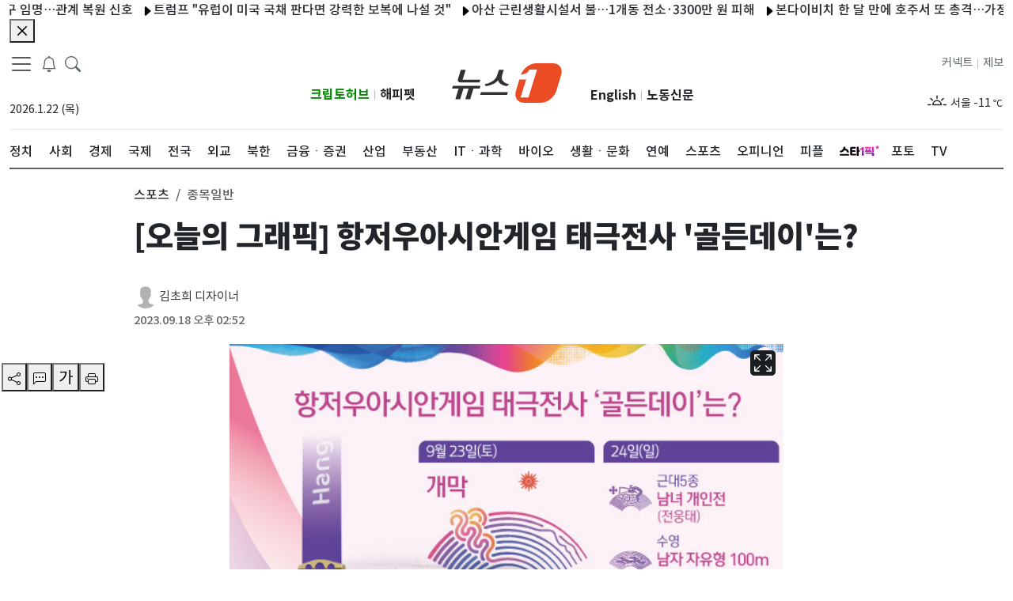

--- FILE ---
content_type: text/html; charset=utf-8
request_url: https://www.news1.kr/photos/6219643
body_size: 15172
content:
<!DOCTYPE html><html lang="ko"><head><meta charSet="utf-8"/><title>[오늘의 그래픽]  항저우아시안게임 태극전사 &#x27;골든데이&#x27;는? - 뉴스1</title><meta name="robots" content="index,follow,max-image-preview:large"/><meta name="description" content="(서울=뉴스1) 김초희 디자이너 = 2022 항저우아시안게임이 23일 개막한다. 한국 선수단은 39개 종목에서 선수와 임원을 합해 1140명의 역대 최대 규모 선수단이 출전한다. …"/><meta name="twitter:card" content="summary_large_image"/><meta name="twitter:site" content="@news1"/><meta name="twitter:creator" content="@handle"/><meta property="og:title" content="[오늘의 그래픽]  항저우아시안게임 태극전사 &#x27;골든데이&#x27;는?"/><meta property="og:description" content="(서울=뉴스1) 김초희 디자이너 = 2022 항저우아시안게임이 23일 개막한다. 한국 선수단은 39개 종목에서 선수와 임원을 합해 1140명의 역대 최대 규모 선수단이 출전한다. …"/><meta property="og:url" content="https://www.news1.kr/photos/6219643"/><meta property="og:type" content="website"/><meta property="og:image" content="https://image.news1.kr/system/photos/2023/9/18/6219643/high.jpg"/><meta property="og:image:alt" content="Og Image Alt"/><meta property="og:image:type" content="image/jpeg"/><meta property="og:image:width" content="1200"/><meta property="og:image:height" content="630"/><meta property="og:locale" content="ko_KR"/><meta property="og:site_name" content="뉴스1"/><meta name="keywords" content="사실 앞에 겸손한 민영 종합 뉴스통신사"/><meta name="application-name" content=""/><meta name="msapplication-tooltip" content=""/><meta name="viewport" content="width=device-width, initial-scale=1, viewport-fit=cover"/><link rel="canonical" href="https://www.news1.kr/photos/6219643"/><link rel="icon" href="https://image.news1.kr/system/resource/news1_www/renew/favicon.ico" type="image/x-icon"/><link rel="shortcut icon" href="https://image.news1.kr/system/resource/news1_www/renew/favicon.ico" type="image/x-icon"/><link rel="icon" href="https://image.news1.kr/system/resource/news1_www/renew/favicon-16.png" type="image/png" sizes="16x16"/><link rel="icon" href="https://image.news1.kr/system/resource/news1_www/renew/favicon-32.png" type="image/png" sizes="32x32"/><link rel="icon" href="https://image.news1.kr/system/resource/news1_www/renew/favicon-96.png" type="image/png" sizes="96x96"/><link rel="icon" href="https://image.news1.kr/system/resource/news1_www/renew/favicon-192.png" type="image/png" sizes="192x192"/><link rel="apple-touch-icon" href="https://image.news1.kr/system/resource/news1_www/renew/favicon-57.png" sizes="57x57"/><link rel="apple-touch-icon" href="https://image.news1.kr/system/resource/news1_www/renew/favicon-60.png" sizes="60x60"/><link rel="apple-touch-icon" href="https://image.news1.kr/system/resource/news1_www/renew/favicon-72.png" sizes="72x72"/><link rel="apple-touch-icon" href="https://image.news1.kr/system/resource/news1_www/renew/favicon-76.png" sizes="76x76"/><link rel="apple-touch-icon" href="https://image.news1.kr/system/resource/news1_www/renew/favicon-114.png" sizes="114x114"/><link rel="apple-touch-icon" href="https://image.news1.kr/system/resource/news1_www/renew/favicon-120.png" sizes="120x120"/><link rel="apple-touch-icon" href="https://image.news1.kr/system/resource/news1_www/renew/favicon-144.png" sizes="144x144"/><link rel="apple-touch-icon" href="https://image.news1.kr/system/resource/news1_www/renew/favicon-152.png" sizes="152x152"/><link rel="apple-touch-icon" href="https://image.news1.kr/system/resource/news1_www/renew/favicon-180.png" sizes="180x180"/><script type="application/ld+json">[{"@context":"https://schema.org","@type":"NewsArticle","@id":"https://www.news1.kr/photos/6219643","inLanguage":"ko-KR","genre":"스포츠","url":"https://www.news1.kr/photos/6219643","name":"[오늘의 그래픽]  항저우아시안게임 태극전사 '골든데이'는?","headLine":"[오늘의 그래픽]  항저우아시안게임 태극전사 '골든데이'는?","keywords":"그래픽,2022아시안게임","image":"https://image.news1.kr/system/photos/2023/9/18/6219643/high.jpg","thumbnailUrl":"https://image.news1.kr/system/photos/2023/9/18/6219643/high.jpg","datePublished":"2023-09-18T14:52:03+09:00","dateModified":"","description":"(서울=뉴스1) 김초희 디자이너 = 2022 항저우아시안게임이 23일 개막한다. 한국 선수단은 39개 종목에서 선수와 임원을 합해 1140명의 역대 최대 규모 선수단이 출전한다. …","creditText":"김초희 디자이너/통합뉴스부","author":[{"@type":"Person","name":"김초희 디자이너","url":"https://www.news1.kr/author/1329"}],"mainEntityOfPage":"https://www.news1.kr/photos/6219643","isPartOf":{"@type":"CreativeWork","name":"뉴스1"},"creator":{"@type":"Organization","name":"뉴스1"},"copyrightNotice":"news1","license":"https://www.news1.kr/customer/agreement","acquireLicensePage":"https://www.news1.kr/customer/contents_photo","copyrightHolder":{"@type":"NewsMediaOrganization","@id":"https://www.news1.kr/","name":"뉴스1","foundingDate":"2011-05-26","url":"https://www.news1.kr/","logo":{"@type":"ImageObject","url":"https://image.news1.kr/system/resource/news1_m/1/images/common/logo_news1_1200x630.jpg","creditText":"뉴스1","creator":{"@type":"Organization","name":"뉴스1"},"copyrightNotice":"news1","license":"https://www.news1.kr/customer/agreement","acquireLicensePage":"https://www.news1.kr/customer/contents_photo"},"sameAs":["https://m.post.naver.com/my.nhn?memberNo=11567548","https://www.youtube.com/user/news1korea","https://www.facebook.com/news1kr/","https://twitter.com/news1kr","https://play.google.com/store/apps/details?id=kr.news1.newsapp&hl=ko","https://itunes.apple.com/kr/app/id756096168","https://ko.wikipedia.org/wiki/%EB%89%B4%EC%8A%A41"]}}]</script><meta name="next-head-count" content="39"/><link data-next-font="" rel="preconnect" href="/" crossorigin="anonymous"/><link rel="preload" href="https://image.news1.kr/system/_sjs/_next/static/css/0914c731a2ad6e30.css" as="style"/><link rel="stylesheet" href="https://image.news1.kr/system/_sjs/_next/static/css/0914c731a2ad6e30.css" data-n-g=""/><link rel="preload" href="https://image.news1.kr/system/_sjs/_next/static/css/b26a1f6328a29379.css" as="style"/><link rel="stylesheet" href="https://image.news1.kr/system/_sjs/_next/static/css/b26a1f6328a29379.css" data-n-p=""/><noscript data-n-css=""></noscript><script defer="" nomodule="" src="https://image.news1.kr/system/_sjs/_next/static/chunks/polyfills-42372ed130431b0a.js"></script><script src="https://image.news1.kr/system/_sjs/_next/static/chunks/webpack-3a83bb02e8f9b695.js" defer=""></script><script src="https://image.news1.kr/system/_sjs/_next/static/chunks/framework-b0ec748c7a4c483a.js" defer=""></script><script src="https://image.news1.kr/system/_sjs/_next/static/chunks/main-8902510229f58e21.js" defer=""></script><script src="https://image.news1.kr/system/_sjs/_next/static/chunks/pages/_app-7bd3ecf2979b3bfd.js" defer=""></script><script src="https://image.news1.kr/system/_sjs/_next/static/chunks/1664-097cf1773184f113.js" defer=""></script><script src="https://image.news1.kr/system/_sjs/_next/static/chunks/7066-edd76b23192b002f.js" defer=""></script><script src="https://image.news1.kr/system/_sjs/_next/static/chunks/5675-4746303f5abc179d.js" defer=""></script><script src="https://image.news1.kr/system/_sjs/_next/static/chunks/3628-c560b27160389fb4.js" defer=""></script><script src="https://image.news1.kr/system/_sjs/_next/static/chunks/2230-b633a9d2b75ea479.js" defer=""></script><script src="https://image.news1.kr/system/_sjs/_next/static/chunks/8732-3f344119e0914df1.js" defer=""></script><script src="https://image.news1.kr/system/_sjs/_next/static/chunks/7347-3a582811cd93ab50.js" defer=""></script><script src="https://image.news1.kr/system/_sjs/_next/static/chunks/4939-a653916a030102f6.js" defer=""></script><script src="https://image.news1.kr/system/_sjs/_next/static/chunks/pages/photos/%5Bid%5D-d4252e947015db12.js" defer=""></script><script src="https://image.news1.kr/system/_sjs/_next/static/yO9Bz8_LNSLrXpc3mcweq/_buildManifest.js" defer=""></script><script src="https://image.news1.kr/system/_sjs/_next/static/yO9Bz8_LNSLrXpc3mcweq/_ssgManifest.js" defer=""></script></head><body><div id="__next"><div class="safe_area"><script id="gtag-G-PPXJK632Z8">
                window.dataLayer = window.dataLayer || [];
                function gtag(){dataLayer.push(arguments);}
                gtag('js', new Date());
                gtag('config', 'G-PPXJK632Z8');
              </script><noscript><iframe src="https://www.googletagmanager.com/ns.html?id=GTM-MSQ5SP" height="0" width="0" style="display:none;visibility:hidden"></iframe></noscript><header class="main-header "><div class="d-none container  d-sm-none d-md-none d-lg-block "><div class=""><nav class="navbar navbar-expand-lg has-bottom-border"><div class="container-fluid gx-0"><section class="position-relative col d-flex flex-column justify-content-between align-items-start"><div class="row "><div class="float-start"><button aria-label="navDrawerButton" class=" btn-none fs-5"><span class="navbar-toggler-icon"></span></button><button class=" btn-none fs-5 ml-10" aria-label="breakingNewsDrawerButton"><span class="fs-5 "><svg xmlns="http://www.w3.org/2000/svg" viewBox="0 0 16 16" width="1em" height="1em" fill="currentColor" class="bi bi-bell"><path d="M8 16a2 2 0 0 0 2-2H6a2 2 0 0 0 2 2M8 1.918l-.797.161A4 4 0 0 0 4 6c0 .628-.134 2.197-.459 3.742-.16.767-.376 1.566-.663 2.258h10.244c-.287-.692-.502-1.49-.663-2.258C12.134 8.197 12 6.628 12 6a4 4 0 0 0-3.203-3.92zM14.22 12c.223.447.481.801.78 1H1c.299-.199.557-.553.78-1C2.68 10.2 3 6.88 3 6c0-2.42 1.72-4.44 4.005-4.901a1 1 0 1 1 1.99 0A5 5 0 0 1 13 6c0 .88.32 4.2 1.22 6"></path></svg></span></button><button class="btn-none ml-10" aria-label="headerSearchButton"><span class="fs-5 search"><svg xmlns="http://www.w3.org/2000/svg" viewBox="0 0 16 16" width="1em" height="1em" fill="currentColor" class="bi bi-search"><path d="M11.742 10.344a6.5 6.5 0 1 0-1.397 1.398h-.001q.044.06.098.115l3.85 3.85a1 1 0 0 0 1.415-1.414l-3.85-3.85a1 1 0 0 0-.115-.1zM12 6.5a5.5 5.5 0 1 1-11 0 5.5 5.5 0 0 1 11 0"></path></svg></span></button><div class="d-none d-md-none d-lg-block position-absolute" style="top:2px;left:100px"><div class="main-search-form mt-1"><div class="row pr-20"><div class=" align-self-center main-search-form-cover m-auto"><form action="/search" class="search-header"><div class="w-100 "><input type="text" name="query" class="form-control2 txt-search" placeholder="검색어를 입력해주세요." autoComplete="on" value=""/><div class="input-group-append"><button class="d-none" type="button" aria-label="searchFormButton1"><span class=" position-absolute top-0 mt-7"><svg xmlns="http://www.w3.org/2000/svg" viewBox="0 0 16 16" width="1em" height="1em" fill="currentColor" class="bi bi-x-circle-fill"><path d="M16 8A8 8 0 1 1 0 8a8 8 0 0 1 16 0M5.354 4.646a.5.5 0 1 0-.708.708L7.293 8l-2.647 2.646a.5.5 0 0 0 .708.708L8 8.707l2.646 2.647a.5.5 0 0 0 .708-.708L8.707 8l2.647-2.646a.5.5 0 0 0-.708-.708L8 7.293z"></path></svg></span></button><button class="btn  btn-search bg-white" type="submit" aria-label="searchFormButton"><svg xmlns="http://www.w3.org/2000/svg" viewBox="0 0 16 16" width="1em" height="1em" fill="currentColor" class="bi bi-search"><path d="M11.742 10.344a6.5 6.5 0 1 0-1.397 1.398h-.001q.044.06.098.115l3.85 3.85a1 1 0 0 0 1.415-1.414l-3.85-3.85a1 1 0 0 0-.115-.1zM12 6.5a5.5 5.5 0 1 1-11 0 5.5 5.5 0 0 1 11 0"></path></svg></button></div></div></form></div></div></div></div></div><div class="text-start col-6 mt-3 mb-4"><div class="mt-3"><span class="position-absolute font-medium ">2026.1.23 (금)</span></div></div></div><div class="position-right-bottom" style="bottom:20px"><section class="d-flex flex-column justify-content-between"><div class=" float-start n1-gnb-family-title"><span><a href="https://www.cryptohub.or.kr" target="_blank" rel="noreferrer" class="float-start d-lg-inline  n1-gnb-family-title2 font-weight-bold " style="color:#008A00">크립토허브</a></span><span class="mr-5 ml-5 font-x-small my-1 text-grey">|</span><span><a href="https://www.happypet.co.kr/" target="_blank" rel="noreferrer" class="float-end d-lg-inline  n1-gnb-family-title2  font-weight-bold">해피펫</a></span></div></section></div></section><section class="col-md-2 text-center mt-3 mb-4" style="width:181px"><a href="/" class="navbar-brand" aria-label="brandLogo"><svg xmlns="http://www.w3.org/2000/svg" version="1.0" viewBox="0 0 235.3 85" width="181" height="66" class="nav-lg_logo py-2"><path fill="#EB4C24" d="M216.4 0h-35.6c-13.6 0-28.1 10.8-33 24.3.4 0 14.6-.2 17.7-10.6h16.8L164 73.4h-16.8L159 34.8h-14.6L137 59.4c-4.3 14.1 3.7 25.6 17.8 25.6h35.6c14.1 0 29.1-11.5 33.4-25.6l10.3-33.8C238.5 11.5 230.5 0 216.4 0z"></path><g fill="#323232"><path d="m61 48.4-1.8 5.8H45.9l-7.1 23.1H28.4l7.1-23.1H24.4l-7.1 23.1H6.9L14 54.2H0l1.8-5.8H61zM22.6 35.3h38l-1.8 5.8H17.6c-2 0-3.5-.6-4.5-1.9-1-1.2-1.2-2.9-.6-4.9L18.7 14h10.4l-6.5 21.3zM118.1 67.9H60.3l1.8-5.9h57.8l-1.8 5.9zm-7.2-53.7-2.6 8.5c-1.9 6.2-2.6 11.7 1.2 15.8 3.9 4.1 7.9 5.9 12.9 6.1l-4 4.4c-4.4 0-8.7-1.3-12.9-3.8-4.2-2.5-6.4-5.5-6.7-8.9-2.3 3.5-6.3 6.4-12.1 8.9C81.1 47.8 76 49 71.5 49l-1.3-4.4c5.1-.2 10.7-2.4 17.1-6.5 6.4-4.1 8.5-9.2 10.5-15.4l2.6-8.5h10.5z"></path></g></svg></a></section><section class="  position-relative  col d-flex flex-column justify-content-between align-items-end "><div class="position-left-bottom"><div class="row"><section class="d-flex flex-column justify-content-between"><div class=" float-start n1-gnb-family-title"><span><a href="https://en.news1.kr" target="_blank" rel="noreferrer" class="float-start d-lg-inline  n1-gnb-family-title2  font-weight-bold">English</a></span><span><a href="https://nk.news1.kr" target="_blank" rel="noreferrer" class="float-end d-lg-inline  n1-gnb-family-title2 font-weight-bold">노동신문</a></span><span class="float-end mr-5 ml-5 font-x-small my-1 text-grey">|</span></div></section></div></div><div class="row"><div class="float-start n1-gnb-family-title"><span><a href="/jebo" class="float-end d-lg-inline text-dark  ">제보</a></span><span class="float-end mr-5 ml-5 font-x-small my-1 text-grey">|</span><span><a href="https://connect.news1.kr/" target="_blank" rel="noreferrer" class="float-end d-lg-inline text-dark">커넥트</a></span></div></div><div class="text-end col-6 mt-3 float-end" style="min-height:40px"><div class="slick-slider slick-vertical slick-initialized" dir="ltr"><div class="slick-list"><div class="slick-track" style="width:100%;left:-100%"></div></div></div></div></section></div></nav><div class="header-sticky flex"><div class=" main-nav position-relative"><nav class="slicknav_menu  overflow2-hidden overflow2-xscroll mw-vw-100 n1-c-hwIWrt "><ul class="main-menu flex"><li><a href="/politics" target="_self"><div class="font-weight-500">정치</div></a></li><li><a href="/society" target="_self"><div class="font-weight-500">사회</div></a></li><li><a href="/economy" target="_self"><div class="font-weight-500">경제</div></a></li><li><a href="/world" target="_self"><div class="font-weight-500">국제</div></a></li><li><a href="/local" target="_self"><div class="font-weight-500">전국</div></a></li><li><a href="/diplomacy" target="_self"><div class="font-weight-500">외교</div></a></li><li><a href="/nk" target="_self"><div class="font-weight-500">북한</div></a></li><li><a href="/finance" target="_self"><div class="font-weight-500">금융ㆍ증권</div></a></li><li><a href="/industry" target="_self"><div class="font-weight-500">산업</div></a></li><li><a href="/realestate" target="_self"><div class="font-weight-500">부동산</div></a></li><li><a href="/it-science" target="_self"><div class="font-weight-500">ITㆍ과학</div></a></li><li><a href="/bio" target="_self"><div class="font-weight-500">바이오</div></a></li><li><a href="/life-culture" target="_self"><div class="font-weight-500">생활ㆍ문화</div></a></li><li><a href="/entertain" target="_self"><div class="font-weight-500">연예</div></a></li><li><a href="/sports" target="_self"><div class="font-weight-500">스포츠</div></a></li><li><a href="/opinion" target="_self"><div class="font-weight-500">오피니언</div></a></li><li><a href="/people" target="_self"><div class="font-weight-500">피플</div></a></li><li><a href="https://star1.news1.kr" target="_blank" style="padding:12px 0;width:45px"><div class="font-weight-500"><div style="width:50px;height:30px;background:url(https://image.news1.kr/system/resource/news1_www/images/logo/star1_logo.svg) no-repeat;background-position-y:8px" role="img" aria-label="스타1픽"></div></div></a></li><li><a href="/photos" target="_self"><div class="font-weight-500">포토</div></a></li><li><a href="/videos" target="_self"><div class="font-weight-500">TV</div></a></li></ul></nav></div></div></div></div><div class=" container-lg d-none d-lg-none d-md-block has-bottom-border"><div class=" container-md "><nav class="navbar navbar-expand-md  "><div class="container-fluid gx-0 "><section class="float-start"><a href="/" class="navbar-brand " aria-label="brandLogo"><svg xmlns="http://www.w3.org/2000/svg" version="1.0" viewBox="0 0 235.3 85" width="74" height="43" class="nav-lg_logo py-2"><path fill="#EB4C24" d="M216.4 0h-35.6c-13.6 0-28.1 10.8-33 24.3.4 0 14.6-.2 17.7-10.6h16.8L164 73.4h-16.8L159 34.8h-14.6L137 59.4c-4.3 14.1 3.7 25.6 17.8 25.6h35.6c14.1 0 29.1-11.5 33.4-25.6l10.3-33.8C238.5 11.5 230.5 0 216.4 0z"></path><g fill="#323232"><path d="m61 48.4-1.8 5.8H45.9l-7.1 23.1H28.4l7.1-23.1H24.4l-7.1 23.1H6.9L14 54.2H0l1.8-5.8H61zM22.6 35.3h38l-1.8 5.8H17.6c-2 0-3.5-.6-4.5-1.9-1-1.2-1.2-2.9-.6-4.9L18.7 14h10.4l-6.5 21.3zM118.1 67.9H60.3l1.8-5.9h57.8l-1.8 5.9zm-7.2-53.7-2.6 8.5c-1.9 6.2-2.6 11.7 1.2 15.8 3.9 4.1 7.9 5.9 12.9 6.1l-4 4.4c-4.4 0-8.7-1.3-12.9-3.8-4.2-2.5-6.4-5.5-6.7-8.9-2.3 3.5-6.3 6.4-12.1 8.9C81.1 47.8 76 49 71.5 49l-1.3-4.4c5.1-.2 10.7-2.4 17.1-6.5 6.4-4.1 8.5-9.2 10.5-15.4l2.6-8.5h10.5z"></path></g></svg></a></section><section class="d-md-flex"><span class="mr-5"><button class=" btn-none " aria-label="headerSearchButton"><span class="fs-5 search"><svg xmlns="http://www.w3.org/2000/svg" viewBox="0 0 16 16" width="1em" height="1em" fill="currentColor" class="bi bi-search"><path d="M11.742 10.344a6.5 6.5 0 1 0-1.397 1.398h-.001q.044.06.098.115l3.85 3.85a1 1 0 0 0 1.415-1.414l-3.85-3.85a1 1 0 0 0-.115-.1zM12 6.5a5.5 5.5 0 1 1-11 0 5.5 5.5 0 0 1 11 0"></path></svg></span></button></span><span class="mr-15"><button class=" btn-none fs-5 ml-10" aria-label="breakingNewsDrawerButton"><span class="fs-5 "><svg xmlns="http://www.w3.org/2000/svg" viewBox="0 0 16 16" width="1em" height="1em" fill="currentColor" class="bi bi-bell"><path d="M8 16a2 2 0 0 0 2-2H6a2 2 0 0 0 2 2M8 1.918l-.797.161A4 4 0 0 0 4 6c0 .628-.134 2.197-.459 3.742-.16.767-.376 1.566-.663 2.258h10.244c-.287-.692-.502-1.49-.663-2.258C12.134 8.197 12 6.628 12 6a4 4 0 0 0-3.203-3.92zM14.22 12c.223.447.481.801.78 1H1c.299-.199.557-.553.78-1C2.68 10.2 3 6.88 3 6c0-2.42 1.72-4.44 4.005-4.901a1 1 0 1 1 1.99 0A5 5 0 0 1 13 6c0 .88.32 4.2 1.22 6"></path></svg></span></button></span><button aria-label="navDrawerButton" class=" btn-none fs-5"><span class="navbar-toggler-icon"></span></button></section></div></nav></div></div><div class="d-md-block d-lg-none d-none position-absolute bg-white" style="width:100%;z-index:1000"><div class="main-search-form my-1"><div class="row gx-0 position-relative"><div class="align-self-center main-search-form-cover m-auto "><form action="/search" class="search-header"><div class="w-100 position-relative"><input type="text" name="query" class="form-control2 txt-search" placeholder="검색어를 입력해주세요." autoComplete="off" value=""/><div class="input-group-append " style="top:1px;right:20px"><button class="d-none" type="button"><span class=" position-absolute top-0 mt-7"><svg xmlns="http://www.w3.org/2000/svg" viewBox="0 0 16 16" width="1em" height="1em" fill="currentColor" class="bi bi-x-circle-fill"><path d="M16 8A8 8 0 1 1 0 8a8 8 0 0 1 16 0M5.354 4.646a.5.5 0 1 0-.708.708L7.293 8l-2.647 2.646a.5.5 0 0 0 .708.708L8 8.707l2.646 2.647a.5.5 0 0 0 .708-.708L8.707 8l2.647-2.646a.5.5 0 0 0-.708-.708L8 7.293z"></path></svg></span></button><button class="btn  btn-search bg-white" type="submit" aria-label="searchFormButton"><svg xmlns="http://www.w3.org/2000/svg" viewBox="0 0 16 16" width="1em" height="1em" fill="currentColor" class="bi bi-search"><path d="M11.742 10.344a6.5 6.5 0 1 0-1.397 1.398h-.001q.044.06.098.115l3.85 3.85a1 1 0 0 0 1.415-1.414l-3.85-3.85a1 1 0 0 0-.115-.1zM12 6.5a5.5 5.5 0 1 1-11 0 5.5 5.5 0 0 1 11 0"></path></svg></button></div></div></form></div></div></div></div><div class="d-md-block d-lg-none d-none"><div class="container-lg header-sticky "><div class=" main-nav position-relative"><nav class="slicknav_menu  overflow2-hidden overflow2-xscroll mw-vw-100 n1-c-hwIWrt "><div class="main-menu flex"><ul class="main-menu flex"><li id="li-politics"><a href="/politics" target="_self"><div class="font-weight-500">정치</div></a></li><li id="li-society"><a href="/society" target="_self"><div class="font-weight-500">사회</div></a></li><li id="li-economy"><a href="/economy" target="_self"><div class="font-weight-500">경제</div></a></li><li id="li-world"><a href="/world" target="_self"><div class="font-weight-500">국제</div></a></li><li id="li-local"><a href="/local" target="_self"><div class="font-weight-500">전국</div></a></li><li id="li-diplomacy"><a href="/diplomacy" target="_self"><div class="font-weight-500">외교</div></a></li><li id="li-nk"><a href="/nk" target="_self"><div class="font-weight-500">북한</div></a></li><li id="li-finance"><a href="/finance" target="_self"><div class="font-weight-500">금융ㆍ증권</div></a></li><li id="li-industry"><a href="/industry" target="_self"><div class="font-weight-500">산업</div></a></li><li id="li-realestate"><a href="/realestate" target="_self"><div class="font-weight-500">부동산</div></a></li><li id="li-it-science"><a href="/it-science" target="_self"><div class="font-weight-500">ITㆍ과학</div></a></li><li id="li-bio"><a href="/bio" target="_self"><div class="font-weight-500">바이오</div></a></li><li id="li-life-culture"><a href="/life-culture" target="_self"><div class="font-weight-500">생활ㆍ문화</div></a></li><li id="li-entertain"><a href="/entertain" target="_self"><div class="font-weight-500">연예</div></a></li><li id="li-sports"><a href="/sports" target="_self"><div class="font-weight-500">스포츠</div></a></li><li id="li-opinion"><a href="/opinion" target="_self"><div class="font-weight-500">오피니언</div></a></li><li id="li-people"><a href="/people" target="_self"><div class="font-weight-500">피플</div></a></li><li id="li-star1pick"><a href="https://star1.news1.kr" target="_blank" style="padding:10px 0;width:50px"><div class="font-weight-500"><div style="width:50px;height:30px;background:url(https://image.news1.kr/system/resource/news1_www/images/logo/star1_logo.svg) no-repeat;background-position-y:8px" role="img" aria-label="스타1픽"></div></div></a></li><li id="li-photos"><a href="/photos" target="_self"><div class="font-weight-500">포토</div></a></li><li id="li-videos"><a href="/videos" target="_self"><div class="font-weight-500">TV</div></a></li></ul></div></nav></div></div><ul class="main-menu flex bg-light border-bottom"></ul></div><div class=" container  d-block d-lg-none d-md-none has-bottom-border"><nav class="navbar navbar-expand-sm  "><div class="container-fluid  gx-0"><section class="float-start"><a href="/" class="navbar-brand" aria-label="brandLogo"><svg xmlns="http://www.w3.org/2000/svg" version="1.0" viewBox="0 0 235.3 85" width="74" height="43" class="nav-lg_logo py-2"><path fill="#EB4C24" d="M216.4 0h-35.6c-13.6 0-28.1 10.8-33 24.3.4 0 14.6-.2 17.7-10.6h16.8L164 73.4h-16.8L159 34.8h-14.6L137 59.4c-4.3 14.1 3.7 25.6 17.8 25.6h35.6c14.1 0 29.1-11.5 33.4-25.6l10.3-33.8C238.5 11.5 230.5 0 216.4 0z"></path><g fill="#323232"><path d="m61 48.4-1.8 5.8H45.9l-7.1 23.1H28.4l7.1-23.1H24.4l-7.1 23.1H6.9L14 54.2H0l1.8-5.8H61zM22.6 35.3h38l-1.8 5.8H17.6c-2 0-3.5-.6-4.5-1.9-1-1.2-1.2-2.9-.6-4.9L18.7 14h10.4l-6.5 21.3zM118.1 67.9H60.3l1.8-5.9h57.8l-1.8 5.9zm-7.2-53.7-2.6 8.5c-1.9 6.2-2.6 11.7 1.2 15.8 3.9 4.1 7.9 5.9 12.9 6.1l-4 4.4c-4.4 0-8.7-1.3-12.9-3.8-4.2-2.5-6.4-5.5-6.7-8.9-2.3 3.5-6.3 6.4-12.1 8.9C81.1 47.8 76 49 71.5 49l-1.3-4.4c5.1-.2 10.7-2.4 17.1-6.5 6.4-4.1 8.5-9.2 10.5-15.4l2.6-8.5h10.5z"></path></g></svg></a></section><section class="d-flex"><span class="mr-5"><button class=" btn-none " aria-label="headerSearchButton"><span class="fs-5 search"><svg xmlns="http://www.w3.org/2000/svg" viewBox="0 0 16 16" width="1em" height="1em" fill="currentColor" class="bi bi-search"><path d="M11.742 10.344a6.5 6.5 0 1 0-1.397 1.398h-.001q.044.06.098.115l3.85 3.85a1 1 0 0 0 1.415-1.414l-3.85-3.85a1 1 0 0 0-.115-.1zM12 6.5a5.5 5.5 0 1 1-11 0 5.5 5.5 0 0 1 11 0"></path></svg></span></button></span><span class="mr-15"><button class=" btn-none fs-5 ml-10" aria-label="breakingNewsDrawerButton"><span class="fs-5 "><svg xmlns="http://www.w3.org/2000/svg" viewBox="0 0 16 16" width="1em" height="1em" fill="currentColor" class="bi bi-bell"><path d="M8 16a2 2 0 0 0 2-2H6a2 2 0 0 0 2 2M8 1.918l-.797.161A4 4 0 0 0 4 6c0 .628-.134 2.197-.459 3.742-.16.767-.376 1.566-.663 2.258h10.244c-.287-.692-.502-1.49-.663-2.258C12.134 8.197 12 6.628 12 6a4 4 0 0 0-3.203-3.92zM14.22 12c.223.447.481.801.78 1H1c.299-.199.557-.553.78-1C2.68 10.2 3 6.88 3 6c0-2.42 1.72-4.44 4.005-4.901a1 1 0 1 1 1.99 0A5 5 0 0 1 13 6c0 .88.32 4.2 1.22 6"></path></svg></span></button></span><button aria-label="navDrawerButton" class=" btn-none fs-5"><span class="navbar-toggler-icon"></span></button></section></div></nav></div><div class="d-block d-md-none d-lg-none position-absolute bg-white" style="width:100%;z-index:1000"><div class="main-search-form my-1"><div class="row gx-0 position-relative"><div class="align-self-center main-search-form-cover m-auto "><form action="/search" class="search-header"><div class="position-relative w-100"><input type="text" name="query" class="form-control2 txt-search" placeholder="검색어를 입력해주세요." autoComplete="off" value=""/><div class="input-group-append " style="top:1px;right:20px"><button class="d-none" type="button"><span class=" position-absolute top-0 mt-7"><svg xmlns="http://www.w3.org/2000/svg" viewBox="0 0 16 16" width="1em" height="1em" fill="currentColor" class="bi bi-x-circle-fill"><path d="M16 8A8 8 0 1 1 0 8a8 8 0 0 1 16 0M5.354 4.646a.5.5 0 1 0-.708.708L7.293 8l-2.647 2.646a.5.5 0 0 0 .708.708L8 8.707l2.646 2.647a.5.5 0 0 0 .708-.708L8.707 8l2.647-2.646a.5.5 0 0 0-.708-.708L8 7.293z"></path></svg></span></button><button class="btn btn-search bg-white" type="submit" aria-label="searchFormButton"><svg xmlns="http://www.w3.org/2000/svg" viewBox="0 0 16 16" width="1em" height="1em" fill="currentColor" class="bi bi-search"><path d="M11.742 10.344a6.5 6.5 0 1 0-1.397 1.398h-.001q.044.06.098.115l3.85 3.85a1 1 0 0 0 1.415-1.414l-3.85-3.85a1 1 0 0 0-.115-.1zM12 6.5a5.5 5.5 0 1 1-11 0 5.5 5.5 0 0 1 11 0"></path></svg></button></div></div></form></div></div></div></div><div class=" d-block d-md-none d-lg-none "><div class="container-lg header-sticky "><div class=" main-nav position-relative"><nav class="slicknav_menu  overflow2-hidden overflow2-xscroll mw-vw-100 n1-c-hwIWrt "><div class="main-menu flex"><ul class="main-menu flex"><li id="li-politics"><a href="/politics" target="_self"><div class="font-weight-500">정치</div></a></li><li id="li-society"><a href="/society" target="_self"><div class="font-weight-500">사회</div></a></li><li id="li-economy"><a href="/economy" target="_self"><div class="font-weight-500">경제</div></a></li><li id="li-world"><a href="/world" target="_self"><div class="font-weight-500">국제</div></a></li><li id="li-local"><a href="/local" target="_self"><div class="font-weight-500">전국</div></a></li><li id="li-diplomacy"><a href="/diplomacy" target="_self"><div class="font-weight-500">외교</div></a></li><li id="li-nk"><a href="/nk" target="_self"><div class="font-weight-500">북한</div></a></li><li id="li-finance"><a href="/finance" target="_self"><div class="font-weight-500">금융ㆍ증권</div></a></li><li id="li-industry"><a href="/industry" target="_self"><div class="font-weight-500">산업</div></a></li><li id="li-realestate"><a href="/realestate" target="_self"><div class="font-weight-500">부동산</div></a></li><li id="li-it-science"><a href="/it-science" target="_self"><div class="font-weight-500">ITㆍ과학</div></a></li><li id="li-bio"><a href="/bio" target="_self"><div class="font-weight-500">바이오</div></a></li><li id="li-life-culture"><a href="/life-culture" target="_self"><div class="font-weight-500">생활ㆍ문화</div></a></li><li id="li-entertain"><a href="/entertain" target="_self"><div class="font-weight-500">연예</div></a></li><li id="li-sports"><a href="/sports" target="_self"><div class="font-weight-500">스포츠</div></a></li><li id="li-opinion"><a href="/opinion" target="_self"><div class="font-weight-500">오피니언</div></a></li><li id="li-people"><a href="/people" target="_self"><div class="font-weight-500">피플</div></a></li><li id="li-star1pick"><a href="https://star1.news1.kr" target="_blank" style="padding:10px 0;width:50px"><div class="font-weight-500"><div style="width:50px;height:30px;background:url(https://image.news1.kr/system/resource/news1_www/images/logo/star1_logo.svg) no-repeat;background-position-y:8px" role="img" aria-label="스타1픽"></div></div></a></li><li id="li-photos"><a href="/photos" target="_self"><div class="font-weight-500">포토</div></a></li><li id="li-videos"><a href="/videos" target="_self"><div class="font-weight-500">TV</div></a></li></ul></div></nav></div></div><ul class="main-menu flex bg-light border-bottom"></ul></div><div class="d-none d-sm-none d-md-none d-lg-none "><div class="container"><nav class="navbar navbar-expand-lg p-0 "><div class="container-fluid gx-0"><section class="float-start "><a href="/" class="navbar-brand" aria-label="brandLogo"><svg xmlns="http://www.w3.org/2000/svg" version="1.0" viewBox="0 0 235.3 85" width="74" height="43" class="nav-lg_logo py-2"><path fill="#EB4C24" d="M216.4 0h-35.6c-13.6 0-28.1 10.8-33 24.3.4 0 14.6-.2 17.7-10.6h16.8L164 73.4h-16.8L159 34.8h-14.6L137 59.4c-4.3 14.1 3.7 25.6 17.8 25.6h35.6c14.1 0 29.1-11.5 33.4-25.6l10.3-33.8C238.5 11.5 230.5 0 216.4 0z"></path><g fill="#323232"><path d="m61 48.4-1.8 5.8H45.9l-7.1 23.1H28.4l7.1-23.1H24.4l-7.1 23.1H6.9L14 54.2H0l1.8-5.8H61zM22.6 35.3h38l-1.8 5.8H17.6c-2 0-3.5-.6-4.5-1.9-1-1.2-1.2-2.9-.6-4.9L18.7 14h10.4l-6.5 21.3zM118.1 67.9H60.3l1.8-5.9h57.8l-1.8 5.9zm-7.2-53.7-2.6 8.5c-1.9 6.2-2.6 11.7 1.2 15.8 3.9 4.1 7.9 5.9 12.9 6.1l-4 4.4c-4.4 0-8.7-1.3-12.9-3.8-4.2-2.5-6.4-5.5-6.7-8.9-2.3 3.5-6.3 6.4-12.1 8.9C81.1 47.8 76 49 71.5 49l-1.3-4.4c5.1-.2 10.7-2.4 17.1-6.5 6.4-4.1 8.5-9.2 10.5-15.4l2.6-8.5h10.5z"></path></g></svg></a></section><section class="d-none d-sm-none d-md-none d-lg-block d-lg-flex d-md-flex "><button aria-label="navDrawerButton" class=" btn-none fs-5"><span class="navbar-toggler-icon"></span></button></section><section class=" d-sm-block d-md-block d-lg-none "><button aria-label="navDrawerButton" class=" btn-none fs-5"><span class="navbar-toggler-icon"></span></button></section></div></nav></div></div></header><main><div class="container"><div class="row justify-content-center position-relative"><div class="mr-80 "><div class="mb-10   position-fixed  pt-195"><div class="ant-float-btn-group css-1odpy5d  d-none d-lg-flex  ant-float-btn-group-circle ant-float-btn-group-circle-shadow" style="left:30px;top:50px;position:relative"><button aria-label="shareButton" class="css-1odpy5d ant-float-btn ant-float-btn-default ant-float-btn-circle" type="button"><div class="ant-float-btn-body" aria-describedby=":R9bgm:"><div class="ant-float-btn-content"><div class="ant-float-btn-icon"><svg xmlns="http://www.w3.org/2000/svg" viewBox="0 0 16 16" width="1em" height="1em" fill="currentColor" class="bi bi-share"><path d="M13.5 1a1.5 1.5 0 1 0 0 3 1.5 1.5 0 0 0 0-3M11 2.5a2.5 2.5 0 1 1 .603 1.628l-6.718 3.12a2.5 2.5 0 0 1 0 1.504l6.718 3.12a2.5 2.5 0 1 1-.488.876l-6.718-3.12a2.5 2.5 0 1 1 0-3.256l6.718-3.12A2.5 2.5 0 0 1 11 2.5m-8.5 4a1.5 1.5 0 1 0 0 3 1.5 1.5 0 0 0 0-3m11 5.5a1.5 1.5 0 1 0 0 3 1.5 1.5 0 0 0 0-3"></path></svg></div></div></div></button><button aria-label="replyButton" class="css-1odpy5d ant-float-btn ant-float-btn-default ant-float-btn-circle" type="button"><span aria-describedby=":Rabgm:" class="ant-badge css-1odpy5d"><div class="ant-float-btn-body"><div class="ant-float-btn-content"><div class="ant-float-btn-icon"><svg xmlns="http://www.w3.org/2000/svg" viewBox="0 0 16 16" width="1em" height="1em" fill="currentColor" class="bi bi-chat-left-dots"><path d="M14 1a1 1 0 0 1 1 1v8a1 1 0 0 1-1 1H4.414A2 2 0 0 0 3 11.586l-2 2V2a1 1 0 0 1 1-1zM2 0a2 2 0 0 0-2 2v12.793a.5.5 0 0 0 .854.353l2.853-2.853A1 1 0 0 1 4.414 12H14a2 2 0 0 0 2-2V2a2 2 0 0 0-2-2z"></path><path d="M5 6a1 1 0 1 1-2 0 1 1 0 0 1 2 0m4 0a1 1 0 1 1-2 0 1 1 0 0 1 2 0m4 0a1 1 0 1 1-2 0 1 1 0 0 1 2 0"></path></svg></div></div></div></span></button><button class="css-1odpy5d ant-float-btn ant-float-btn-default ant-float-btn-circle" type="button"><div class="ant-float-btn-body" aria-describedby=":Rbbgm:"><div class="ant-float-btn-content"><div class="ant-float-btn-description"><span class="fs-5 ">가</span></div></div></div></button><button aria-label="printButton" class="css-1odpy5d ant-float-btn ant-float-btn-default ant-float-btn-circle" type="button"><div class="ant-float-btn-body" aria-describedby=":Rdbgm:"><div class="ant-float-btn-content"><div class="ant-float-btn-icon"><svg xmlns="http://www.w3.org/2000/svg" viewBox="0 0 16 16" width="1em" height="1em" fill="currentColor" class="bi bi-printer"><path d="M2.5 8a.5.5 0 1 0 0-1 .5.5 0 0 0 0 1"></path><path d="M5 1a2 2 0 0 0-2 2v2H2a2 2 0 0 0-2 2v3a2 2 0 0 0 2 2h1v1a2 2 0 0 0 2 2h6a2 2 0 0 0 2-2v-1h1a2 2 0 0 0 2-2V7a2 2 0 0 0-2-2h-1V3a2 2 0 0 0-2-2zM4 3a1 1 0 0 1 1-1h6a1 1 0 0 1 1 1v2H4zm1 5a2 2 0 0 0-2 2v1H2a1 1 0 0 1-1-1V7a1 1 0 0 1 1-1h12a1 1 0 0 1 1 1v3a1 1 0 0 1-1 1h-1v-1a2 2 0 0 0-2-2zm7 2v3a1 1 0 0 1-1 1H5a1 1 0 0 1-1-1v-3a1 1 0 0 1 1-1h6a1 1 0 0 1 1 1"></path></svg></div></div></div></button></div></div></div><div class="row justify-content-center"><div class="col-lg-9 mt-20 gx-0 "><nav aria-label="breadcrumb"><ol class="breadcrumb"><li class="breadcrumb-item"><a href="#" role="button" tabindex="0">스포츠</a></li><li class="breadcrumb-item active" aria-current="page">종목일반</li></ol></nav><h1 class="article-h2-header-title mb-40 ">[오늘의 그래픽]  항저우아시안게임 태극전사 &#x27;골든데이&#x27;는?</h1><div class="box--report-top"><div></div></div><div class="mb-20"><div id="article_created" class="article-date row"><time id="published" dateTime="2023-09-18T14:52:03+09:00">2023.09.18 오후 02:52</time></div></div></div><article class="col-lg-9 position-relative gx-0 "><section class="row"><div id="articleBodyContent" class="position-relative undefined"><div><figure class="figure-box"><div class="figure-box-layer" style="max-width:700px"><img data-nimg="1" alt="(서울=뉴스1) 김초희 디자이너 = 2022 항저우아시안게임이 23일 개막한다. 한국 선수단은 39개 종목에서 선수와 임원을 합해 1140명의 역대 최대 규모 선수단이 출전한다. …" loading="lazy" width="1680" height="3873" decoding="async" class="rounded-3 rounded-m-3" style="color:transparent;object-fit:cover;max-width:100%;height:auto;background-size:cover;background-position:50% 50%;background-repeat:no-repeat;background-image:url(&quot;data:image/svg+xml;charset=utf-8,%3Csvg xmlns=&#x27;http://www.w3.org/2000/svg&#x27; viewBox=&#x27;0 0 1680 3873&#x27;%3E%3Cfilter id=&#x27;b&#x27; color-interpolation-filters=&#x27;sRGB&#x27;%3E%3CfeGaussianBlur stdDeviation=&#x27;20&#x27;/%3E%3CfeColorMatrix values=&#x27;1 0 0 0 0 0 1 0 0 0 0 0 1 0 0 0 0 0 100 -1&#x27; result=&#x27;s&#x27;/%3E%3CfeFlood x=&#x27;0&#x27; y=&#x27;0&#x27; width=&#x27;100%25&#x27; height=&#x27;100%25&#x27;/%3E%3CfeComposite operator=&#x27;out&#x27; in=&#x27;s&#x27;/%3E%3CfeComposite in2=&#x27;SourceGraphic&#x27;/%3E%3CfeGaussianBlur stdDeviation=&#x27;20&#x27;/%3E%3C/filter%3E%3Cimage width=&#x27;100%25&#x27; height=&#x27;100%25&#x27; x=&#x27;0&#x27; y=&#x27;0&#x27; preserveAspectRatio=&#x27;none&#x27; style=&#x27;filter: url(%23b);&#x27; href=&#x27;[data-uri]&#x27;/%3E%3C/svg%3E&quot;)" src="https://image.news1.kr/system/photos/2023/9/18/6219643/high.jpg"/><svg xmlns="http://www.w3.org/2000/svg" viewBox="0 0 16 16" width="1em" height="1em" fill="currentColor" class="bi bi-arrows-fullscreen article-photo-fullscreen border-radius-5"><path fill-rule="evenodd" d="M5.828 10.172a.5.5 0 0 0-.707 0l-4.096 4.096V11.5a.5.5 0 0 0-1 0v3.975a.5.5 0 0 0 .5.5H4.5a.5.5 0 0 0 0-1H1.732l4.096-4.096a.5.5 0 0 0 0-.707m4.344 0a.5.5 0 0 1 .707 0l4.096 4.096V11.5a.5.5 0 1 1 1 0v3.975a.5.5 0 0 1-.5.5H11.5a.5.5 0 0 1 0-1h2.768l-4.096-4.096a.5.5 0 0 1 0-.707m0-4.344a.5.5 0 0 0 .707 0l4.096-4.096V4.5a.5.5 0 1 0 1 0V.525a.5.5 0 0 0-.5-.5H11.5a.5.5 0 0 0 0 1h2.768l-4.096 4.096a.5.5 0 0 0 0 .707m-4.344 0a.5.5 0 0 1-.707 0L1.025 1.732V4.5a.5.5 0 0 1-1 0V.525a.5.5 0 0 1 .5-.5H4.5a.5.5 0 0 1 0 1H1.732l4.096 4.096a.5.5 0 0 1 0 .707"></path></svg></div></figure></div><div style="max-width:700px" class="m-auto">(서울=뉴스1) 김초희 디자이너 = 2022 항저우아시안게임이 23일 개막한다. 한국 선수단은 39개 종목에서 선수와 임원을 합해 1140명의 역대 최대 규모 선수단이 출전한다. 이번 아시안게임에서는 총 50개 이상의 금메달을 획득해 종합 순위 3위를 목표로 참가한다.<br/><br/>a_a@news1.kr</div></div><div class="ads-article-warp mt-30" style="width:100%;height:110px;padding-top:10px"></div><div><div class="ant-divider css-1odpy5d ant-divider-horizontal ant-divider-with-text ant-divider-with-text-start" role="separator"><span class="ant-divider-inner-text">관련 키워드</span></div><div class="ant-space css-1odpy5d ant-space-horizontal ant-space-align-center" style="flex-wrap:wrap;row-gap:8px"><div class="ant-space-item"><span class="ant-tag ant-tag-has-color font-medium pl-10 pr-10 pt-1 pb-1 border-radius-15 mb-2 css-1odpy5d" style="background-color:#0D5A97"><a href="/search?query=%EA%B7%B8%EB%9E%98%ED%94%BD">그래픽</a></span></div></div><div class="ant-space css-1odpy5d ant-space-horizontal ant-space-align-center" style="flex-wrap:wrap;row-gap:8px"><div class="ant-space-item"><span class="ant-tag ant-tag-has-color font-medium pl-10 pr-10 pt-1 pb-1 border-radius-15 mb-2 css-1odpy5d" style="background-color:#0D5A97"><a href="/search?query=2022%EC%95%84%EC%8B%9C%EC%95%88%EA%B2%8C%EC%9E%84">2022아시안게임</a></span></div></div></div><div class="mt-20" id="article_report_box"><div class="accordion"><div class="border-radius-none accordion-item"><div class="accordion-header"><button type="button" aria-expanded="true" class="accordion-button"><img alt="김초희 디자이너" loading="lazy" width="30" height="30" decoding="async" data-nimg="1" class="rounded-5 rounded-m-5" style="color:transparent" src="https://image.news1.kr/system/resource/news1_www/images/common/man_sample.jpg"/><a class="ml-5 " href="/author/1329">김초희 디자이너<!-- --> <svg xmlns="http://www.w3.org/2000/svg" viewBox="0 0 16 16" width="1em" height="1em" fill="currentColor" class="bi bi-chevron-right mb-1"><path fill-rule="evenodd" d="M4.646 1.646a.5.5 0 0 1 .708 0l6 6a.5.5 0 0 1 0 .708l-6 6a.5.5 0 0 1-.708-.708L10.293 8 4.646 2.354a.5.5 0 0 1 0-.708"></path></svg></a></button></div><div class="accordion-collapse collapse show"><div class="accordion-body"><ul class="row report-box-list"><li class=" col-12 col-lg-4 col-md-4 col-sm-4 gx-3 my-2"><a class="card border-radius-none" href="/photos/7709764"><img alt="[그래픽] 해외주식 양도소득세 신고 현황" loading="lazy" width="320" height="180" decoding="async" data-nimg="1" class="img-fluid thumb-lg-h180 thumb-md-h130 thumb-sm-h180 thumb-wide-h120" style="color:transparent;object-fit:cover;background-size:cover;background-position:50% 50%;background-repeat:no-repeat;background-image:url(&quot;data:image/svg+xml;charset=utf-8,%3Csvg xmlns=&#x27;http://www.w3.org/2000/svg&#x27; viewBox=&#x27;0 0 320 180&#x27;%3E%3Cfilter id=&#x27;b&#x27; color-interpolation-filters=&#x27;sRGB&#x27;%3E%3CfeGaussianBlur stdDeviation=&#x27;20&#x27;/%3E%3CfeColorMatrix values=&#x27;1 0 0 0 0 0 1 0 0 0 0 0 1 0 0 0 0 0 100 -1&#x27; result=&#x27;s&#x27;/%3E%3CfeFlood x=&#x27;0&#x27; y=&#x27;0&#x27; width=&#x27;100%25&#x27; height=&#x27;100%25&#x27;/%3E%3CfeComposite operator=&#x27;out&#x27; in=&#x27;s&#x27;/%3E%3CfeComposite in2=&#x27;SourceGraphic&#x27;/%3E%3CfeGaussianBlur stdDeviation=&#x27;20&#x27;/%3E%3C/filter%3E%3Cimage width=&#x27;100%25&#x27; height=&#x27;100%25&#x27; x=&#x27;0&#x27; y=&#x27;0&#x27; preserveAspectRatio=&#x27;none&#x27; style=&#x27;filter: url(%23b);&#x27; href=&#x27;[data-uri]&#x27;/%3E%3C/svg%3E&quot;)" src="https://image.news1.kr/system/photos/2026/1/22/7709764/no_water.jpg/dims/crop/628x439"/><div class="card-body"><p class="card-text text-limit-2-row h-lg-50 h-md-50 h-sm-50">[그래픽] 해외주식 양도소득세 신고 현황</p></div></a></li><li class=" col-12 col-lg-4 col-md-4 col-sm-4 gx-3 my-2"><a class="card border-radius-none" href="/photos/7709390"><img alt="[그래픽] 경제성장률 추이" loading="lazy" width="320" height="180" decoding="async" data-nimg="1" class="img-fluid thumb-lg-h180 thumb-md-h130 thumb-sm-h180 thumb-wide-h120" style="color:transparent;object-fit:cover;background-size:cover;background-position:50% 50%;background-repeat:no-repeat;background-image:url(&quot;data:image/svg+xml;charset=utf-8,%3Csvg xmlns=&#x27;http://www.w3.org/2000/svg&#x27; viewBox=&#x27;0 0 320 180&#x27;%3E%3Cfilter id=&#x27;b&#x27; color-interpolation-filters=&#x27;sRGB&#x27;%3E%3CfeGaussianBlur stdDeviation=&#x27;20&#x27;/%3E%3CfeColorMatrix values=&#x27;1 0 0 0 0 0 1 0 0 0 0 0 1 0 0 0 0 0 100 -1&#x27; result=&#x27;s&#x27;/%3E%3CfeFlood x=&#x27;0&#x27; y=&#x27;0&#x27; width=&#x27;100%25&#x27; height=&#x27;100%25&#x27;/%3E%3CfeComposite operator=&#x27;out&#x27; in=&#x27;s&#x27;/%3E%3CfeComposite in2=&#x27;SourceGraphic&#x27;/%3E%3CfeGaussianBlur stdDeviation=&#x27;20&#x27;/%3E%3C/filter%3E%3Cimage width=&#x27;100%25&#x27; height=&#x27;100%25&#x27; x=&#x27;0&#x27; y=&#x27;0&#x27; preserveAspectRatio=&#x27;none&#x27; style=&#x27;filter: url(%23b);&#x27; href=&#x27;[data-uri]&#x27;/%3E%3C/svg%3E&quot;)" src="https://image.news1.kr/system/photos/2026/1/22/7709390/no_water.jpg/dims/crop/628x439"/><div class="card-body"><p class="card-text text-limit-2-row h-lg-50 h-md-50 h-sm-50">[그래픽] 경제성장률 추이</p></div></a></li><li class=" col-12 col-lg-4 col-md-4 col-sm-4 gx-3 my-2"><a class="card border-radius-none" href="/photos/7708602"><img alt="[그래픽] 한덕수 전 국무총리 내란 혐의 수사·재판 주요 일지" loading="lazy" width="320" height="180" decoding="async" data-nimg="1" class="img-fluid thumb-lg-h180 thumb-md-h130 thumb-sm-h180 thumb-wide-h120" style="color:transparent;object-fit:cover;background-size:cover;background-position:50% 50%;background-repeat:no-repeat;background-image:url(&quot;data:image/svg+xml;charset=utf-8,%3Csvg xmlns=&#x27;http://www.w3.org/2000/svg&#x27; viewBox=&#x27;0 0 320 180&#x27;%3E%3Cfilter id=&#x27;b&#x27; color-interpolation-filters=&#x27;sRGB&#x27;%3E%3CfeGaussianBlur stdDeviation=&#x27;20&#x27;/%3E%3CfeColorMatrix values=&#x27;1 0 0 0 0 0 1 0 0 0 0 0 1 0 0 0 0 0 100 -1&#x27; result=&#x27;s&#x27;/%3E%3CfeFlood x=&#x27;0&#x27; y=&#x27;0&#x27; width=&#x27;100%25&#x27; height=&#x27;100%25&#x27;/%3E%3CfeComposite operator=&#x27;out&#x27; in=&#x27;s&#x27;/%3E%3CfeComposite in2=&#x27;SourceGraphic&#x27;/%3E%3CfeGaussianBlur stdDeviation=&#x27;20&#x27;/%3E%3C/filter%3E%3Cimage width=&#x27;100%25&#x27; height=&#x27;100%25&#x27; x=&#x27;0&#x27; y=&#x27;0&#x27; preserveAspectRatio=&#x27;none&#x27; style=&#x27;filter: url(%23b);&#x27; href=&#x27;[data-uri]&#x27;/%3E%3C/svg%3E&quot;)" src="https://image.news1.kr/system/photos/2026/1/21/7708602/no_water.jpg/dims/crop/628x439"/><div class="card-body"><p class="card-text text-limit-2-row h-lg-50 h-md-50 h-sm-50">[그래픽] 한덕수 전 국무총리 내란 혐의 수사·재판 주요 일지</p></div></a></li></ul></div></div></div></div></div></section><div></div></article><aside class="col-lg-9 gx-0 mt-30"><div class="most-view row m-0"><div class="row mt-15"><header class="position-relative"><h2 class="n1-header-title-5 ">많이 본 포토</h2></header></div><div class="col-md-6 col-sm-6"></div><div class="col-md-6 col-sm-6 d-none d-sm-block d-md-block"></div></div></aside></div></div></div></main><div class="d-none"></div><div class=""><div class="container"><div class="position-relative "><nav class="row pb-0 py-lg-5 mb-0 mt-4 mt-lg-5 border-top"><div class="d-lg-flex flex-wrap px-0 px-lg-3 "><div class="col col-3  position-relative d-inline-block  py-2 py-lg-3" style="width:138px"><div><div class="py-1 mb-lg-1 text-start"><h6 class="mb-0 pt-lg-2 ps-lg-0 p-md-1 p-0 fw-semibold m-font-small"><a href="/politics">정치</a></h6></div><ul class="nav d-none d-lg-block h-auto g-2"><li class="col-12 col-sm-6 col-lg-12"><a href="/politics/president" class="p-0 n1-nav-list font-weight-500 text-dark ">청와대ㆍ총리실</a></li><li class="col-12 col-sm-6 col-lg-12"><a href="/politics/assembly" class="p-0 n1-nav-list font-weight-500 text-dark ">국회ㆍ정당</a></li><li class="col-12 col-sm-6 col-lg-12"><a href="/politics/pm-bai-comm" class="p-0 n1-nav-list font-weight-500 text-dark ">감사원ㆍ위원회</a></li><li class="col-12 col-sm-6 col-lg-12"><a href="/politics/general-politics" class="p-0 n1-nav-list font-weight-500 text-dark ">정치일반</a></li></ul></div></div><div class="col col-3  position-relative d-inline-block  py-2 py-lg-3" style="width:138px"><div><div class="py-1 mb-lg-1 text-start"><h6 class="mb-0 pt-lg-2 ps-lg-0 p-md-1 p-0 fw-semibold m-font-small"><a href="/society">사회</a></h6></div><ul class="nav d-none d-lg-block h-auto g-2"><li class="col-12 col-sm-6 col-lg-12"><a href="/society/incident-accident" class="p-0 n1-nav-list font-weight-500 text-dark ">사건ㆍ사고</a></li><li class="col-12 col-sm-6 col-lg-12"><a href="/society/court-prosecution" class="p-0 n1-nav-list font-weight-500 text-dark ">법원ㆍ검찰</a></li><li class="col-12 col-sm-6 col-lg-12"><a href="/society/education" class="p-0 n1-nav-list font-weight-500 text-dark ">교육</a></li><li class="col-12 col-sm-6 col-lg-12"><a href="/society/welfare-hr" class="p-0 n1-nav-list font-weight-500 text-dark ">복지</a></li><li class="col-12 col-sm-6 col-lg-12"><a href="/society/labor" class="p-0 n1-nav-list font-weight-500 text-dark ">노동</a></li><li class="col-12 col-sm-6 col-lg-12"><a href="/society/environment" class="p-0 n1-nav-list font-weight-500 text-dark ">환경</a></li><li class="col-12 col-sm-6 col-lg-12"><a href="/society/weather-disaster" class="p-0 n1-nav-list font-weight-500 text-dark ">날씨</a></li><li class="col-12 col-sm-6 col-lg-12"><a href="/society/people" class="p-0 n1-nav-list font-weight-500 text-dark ">인물</a></li><li class="col-12 col-sm-6 col-lg-12"><a href="/society/women-family" class="p-0 n1-nav-list font-weight-500 text-dark ">여성가족</a></li><li class="col-12 col-sm-6 col-lg-12"><a href="/society/general-society" class="p-0 n1-nav-list font-weight-500 text-dark ">사회일반</a></li></ul></div></div><div class="col col-3  position-relative d-inline-block  py-2 py-lg-3" style="width:138px"><div><div class="py-1 mb-lg-1 text-start"><h6 class="mb-0 pt-lg-2 ps-lg-0 p-md-1 p-0 fw-semibold m-font-small"><a href="/economy">경제</a></h6></div><ul class="nav d-none d-lg-block h-auto g-2"><li class="col-12 col-sm-6 col-lg-12"><a href="/economy/trend" class="p-0 n1-nav-list font-weight-500 text-dark ">경제ㆍ정책</a></li><li class="col-12 col-sm-6 col-lg-12"><a href="/economy/financial-currency" class="p-0 n1-nav-list font-weight-500 text-dark ">재정ㆍ통화</a></li><li class="col-12 col-sm-6 col-lg-12"><a href="/economy/idustry-trade" class="p-0 n1-nav-list font-weight-500 text-dark ">산업ㆍ통상</a></li><li class="col-12 col-sm-6 col-lg-12"><a href="/economy/population-statistics" class="p-0 n1-nav-list font-weight-500 text-dark ">인구ㆍ통계</a></li><li class="col-12 col-sm-6 col-lg-12"><a href="/economy/employment-labor" class="p-0 n1-nav-list font-weight-500 text-dark ">고용노동</a></li><li class="col-12 col-sm-6 col-lg-12"><a href="/economy/agri-food" class="p-0 n1-nav-list font-weight-500 text-dark ">농업ㆍ식량</a></li><li class="col-12 col-sm-6 col-lg-12"><a href="/economy/env-policy" class="p-0 n1-nav-list font-weight-500 text-dark ">환경정책</a></li></ul></div></div><div class="col col-3  position-relative d-inline-block  py-2 py-lg-3" style="width:138px"><div><div class="py-1 mb-lg-1 text-start"><h6 class="mb-0 pt-lg-2 ps-lg-0 p-md-1 p-0 fw-semibold m-font-small"><a href="/world">국제</a></h6></div><ul class="nav d-none d-lg-block h-auto g-2"><li class="col-12 col-sm-6 col-lg-12"><a href="/world/northeast-asia" class="p-0 n1-nav-list font-weight-500 text-dark ">동북아</a></li><li class="col-12 col-sm-6 col-lg-12"><a href="/world/usa-canada" class="p-0 n1-nav-list font-weight-500 text-dark ">미국ㆍ캐나다</a></li><li class="col-12 col-sm-6 col-lg-12"><a href="/world/asia-australia" class="p-0 n1-nav-list font-weight-500 text-dark ">아시아ㆍ호주</a></li><li class="col-12 col-sm-6 col-lg-12"><a href="/world/europe" class="p-0 n1-nav-list font-weight-500 text-dark ">유럽</a></li><li class="col-12 col-sm-6 col-lg-12"><a href="/world/middleeast-africa" class="p-0 n1-nav-list font-weight-500 text-dark ">중동ㆍ아프리카</a></li><li class="col-12 col-sm-6 col-lg-12"><a href="/world/latin-america" class="p-0 n1-nav-list font-weight-500 text-dark ">중남미</a></li><li class="col-12 col-sm-6 col-lg-12"><a href="/world/international-economy" class="p-0 n1-nav-list font-weight-500 text-dark ">국제경제</a></li><li class="col-12 col-sm-6 col-lg-12"><a href="/world/climate-change" class="p-0 n1-nav-list font-weight-500 text-dark ">기후변화</a></li><li class="col-12 col-sm-6 col-lg-12"><a href="/world/international-organization" class="p-0 n1-nav-list font-weight-500 text-dark ">국제기구</a></li><li class="col-12 col-sm-6 col-lg-12"><a href="/world/people-people" class="p-0 n1-nav-list font-weight-500 text-dark ">피플&amp;피플</a></li><li class="col-12 col-sm-6 col-lg-12"><a href="/world/global-topic" class="p-0 n1-nav-list font-weight-500 text-dark ">지구촌화제</a></li><li class="col-12 col-sm-6 col-lg-12"><a href="/world/general-world" class="p-0 n1-nav-list font-weight-500 text-dark ">국제일반</a></li></ul></div></div><div class="col col-3  position-relative d-inline-block  py-2 py-lg-3" style="width:138px"><div><div class="py-1 mb-lg-1 text-start"><h6 class="mb-0 pt-lg-2 ps-lg-0 p-md-1 p-0 fw-semibold m-font-small"><a href="/local">전국</a></h6></div><ul class="nav d-none d-lg-block h-auto g-2"><li class="col-12 col-sm-6 col-lg-12"><a href="/local/moi" class="p-0 n1-nav-list font-weight-500 text-dark ">행정자치</a></li><li class="col-12 col-sm-6 col-lg-12"><a href="/local/seoul" class="p-0 n1-nav-list font-weight-500 text-dark ">서울</a></li><li class="col-12 col-sm-6 col-lg-12"><a href="/local/gyeonggi" class="p-0 n1-nav-list font-weight-500 text-dark ">경기</a></li><li class="col-12 col-sm-6 col-lg-12"><a href="/local/incheon" class="p-0 n1-nav-list font-weight-500 text-dark ">인천</a></li><li class="col-12 col-sm-6 col-lg-12"><a href="/local/kangwon" class="p-0 n1-nav-list font-weight-500 text-dark ">강원</a></li><li class="col-12 col-sm-6 col-lg-12"><a href="/local/sejong-chungbuk" class="p-0 n1-nav-list font-weight-500 text-dark ">세종ㆍ충북</a></li><li class="col-12 col-sm-6 col-lg-12"><a href="/local/daejeon-chungnam" class="p-0 n1-nav-list font-weight-500 text-dark ">대전ㆍ충남</a></li><li class="col-12 col-sm-6 col-lg-12"><a href="/local/jeonbuk" class="p-0 n1-nav-list font-weight-500 text-dark ">전북</a></li><li class="col-12 col-sm-6 col-lg-12"><a href="/local/gwangju-jeonnam" class="p-0 n1-nav-list font-weight-500 text-dark ">광주ㆍ전남</a></li><li class="col-12 col-sm-6 col-lg-12"><a href="/local/daegu-gyeongbuk" class="p-0 n1-nav-list font-weight-500 text-dark ">대구ㆍ경북</a></li><li class="col-12 col-sm-6 col-lg-12"><a href="/local/busan-gyeongnam" class="p-0 n1-nav-list font-weight-500 text-dark ">부산ㆍ경남</a></li><li class="col-12 col-sm-6 col-lg-12"><a href="/local/ulsan" class="p-0 n1-nav-list font-weight-500 text-dark ">울산</a></li><li class="col-12 col-sm-6 col-lg-12"><a href="/local/jeju" class="p-0 n1-nav-list font-weight-500 text-dark ">제주</a></li></ul></div></div><div class="col col-3  position-relative d-inline-block  py-2 py-lg-3" style="width:138px"><div><div class="py-1 mb-lg-1 text-start"><h6 class="mb-0 pt-lg-2 ps-lg-0 p-md-1 p-0 fw-semibold m-font-small"><a href="/diplomacy">외교</a></h6></div><ul class="nav d-none d-lg-block h-auto g-2"><li class="col-12 col-sm-6 col-lg-12"><a href="/diplomacy/defense-diplomacy" class="p-0 n1-nav-list font-weight-500 text-dark ">국방ㆍ외교</a></li><li class="col-12 col-sm-6 col-lg-12"><a href="/diplomacy/unikorea" class="p-0 n1-nav-list font-weight-500 text-dark ">통일</a></li><li class="col-12 col-sm-6 col-lg-12"><a href="/diplomacy/overseas-koreans" class="p-0 n1-nav-list font-weight-500 text-dark ">재외동포</a></li></ul></div></div><div class="col col-3  position-relative d-inline-block  py-2 py-lg-3" style="width:138px"><div><div class="py-1 mb-lg-1 text-start"><h6 class="mb-0 pt-lg-2 ps-lg-0 p-md-1 p-0 fw-semibold m-font-small"><a href="/nk">북한</a></h6></div><ul class="nav d-none d-lg-block h-auto g-2"><li class="col-12 col-sm-6 col-lg-12"><a href="/nk/politics-diplomacy" class="p-0 n1-nav-list font-weight-500 text-dark ">정치ㆍ외교</a></li><li class="col-12 col-sm-6 col-lg-12"><a href="/nk/military" class="p-0 n1-nav-list font-weight-500 text-dark ">군사</a></li><li class="col-12 col-sm-6 col-lg-12"><a href="/nk/economy" class="p-0 n1-nav-list font-weight-500 text-dark ">경제</a></li><li class="col-12 col-sm-6 col-lg-12"><a href="/nk/society" class="p-0 n1-nav-list font-weight-500 text-dark ">사회</a></li><li class="col-12 col-sm-6 col-lg-12"><a href="/nk/culture-sports" class="p-0 n1-nav-list font-weight-500 text-dark ">문화ㆍ스포츠</a></li><li class="col-12 col-sm-6 col-lg-12"><a href="/nk/inter-korean" class="p-0 n1-nav-list font-weight-500 text-dark ">남북관계</a></li></ul></div></div><div class="col col-3  position-relative d-inline-block  py-2 py-lg-3" style="width:138px"><div><div class="py-1 mb-lg-1 text-start"><h6 class="mb-0 pt-lg-2 ps-lg-0 p-md-1 p-0 fw-semibold m-font-small"><a href="/finance">금융·증권</a></h6></div><ul class="nav d-none d-lg-block h-auto g-2"><li class="col-12 col-sm-6 col-lg-12"><a href="/finance/general-finance" class="p-0 n1-nav-list font-weight-500 text-dark ">금융일반</a></li><li class="col-12 col-sm-6 col-lg-12"><a href="/finance/financial-policy" class="p-0 n1-nav-list font-weight-500 text-dark ">금융정책</a></li><li class="col-12 col-sm-6 col-lg-12"><a href="/finance/bank" class="p-0 n1-nav-list font-weight-500 text-dark ">은행</a></li><li class="col-12 col-sm-6 col-lg-12"><a href="/finance/insurance-card" class="p-0 n1-nav-list font-weight-500 text-dark ">보험ㆍ카드</a></li><li class="col-12 col-sm-6 col-lg-12"><a href="/finance/general-stock" class="p-0 n1-nav-list font-weight-500 text-dark ">증권일반</a></li><li class="col-12 col-sm-6 col-lg-12"><a href="/finance/market-exr" class="p-0 n1-nav-list font-weight-500 text-dark ">시황ㆍ환율</a></li><li class="col-12 col-sm-6 col-lg-12"><a href="/finance/money-management" class="p-0 n1-nav-list font-weight-500 text-dark ">재테크</a></li><li class="col-12 col-sm-6 col-lg-12"><a href="/finance/blockchain-fintech" class="p-0 n1-nav-list font-weight-500 text-dark ">블록체인ㆍ핀테크</a></li></ul></div></div><div class="col col-3  position-relative d-inline-block  py-2 py-lg-3" style="width:138px"><div><div class="py-1 mb-lg-1 text-start"><h6 class="mb-0 pt-lg-2 ps-lg-0 p-md-1 p-0 fw-semibold m-font-small"><a href="/industry">산업</a></h6></div><ul class="nav d-none d-lg-block h-auto g-2"><li class="col-12 col-sm-6 col-lg-12"><a href="/industry/general-industry" class="p-0 n1-nav-list font-weight-500 text-dark ">산업일반</a></li><li class="col-12 col-sm-6 col-lg-12"><a href="/industry/company" class="p-0 n1-nav-list font-weight-500 text-dark ">재계</a></li><li class="col-12 col-sm-6 col-lg-12"><a href="/industry/electronics" class="p-0 n1-nav-list font-weight-500 text-dark ">전기전자</a></li><li class="col-12 col-sm-6 col-lg-12"><a href="/industry/auto-industry" class="p-0 n1-nav-list font-weight-500 text-dark ">자동차</a></li><li class="col-12 col-sm-6 col-lg-12"><a href="/industry/sb-founded" class="p-0 n1-nav-list font-weight-500 text-dark ">중기ㆍ정책</a></li><li class="col-12 col-sm-6 col-lg-12"><a href="/industry/distribution" class="p-0 n1-nav-list font-weight-500 text-dark ">유통</a></li><li class="col-12 col-sm-6 col-lg-12"><a href="/industry/life-economy" class="p-0 n1-nav-list font-weight-500 text-dark ">생활경제</a></li><li class="col-12 col-sm-6 col-lg-12"><a href="/industry/fashion" class="p-0 n1-nav-list font-weight-500 text-dark ">패션·뷰티</a></li><li class="col-12 col-sm-6 col-lg-12"><a href="/industry/food-drink" class="p-0 n1-nav-list font-weight-500 text-dark ">식음료</a></li><li class="col-12 col-sm-6 col-lg-12"><a href="/industry/hotel-tourism" class="p-0 n1-nav-list font-weight-500 text-dark ">호텔ㆍ관광</a></li><li class="col-12 col-sm-6 col-lg-12"><a href="/industry/employment" class="p-0 n1-nav-list font-weight-500 text-dark ">취업ㆍ채용</a></li></ul></div></div><div class="col col-3  position-relative d-inline-block  py-2 py-lg-3" style="width:138px"><div><div class="py-1 mb-lg-1 text-start"><h6 class="mb-0 pt-lg-2 ps-lg-0 p-md-1 p-0 fw-semibold m-font-small"><a href="/realestate">부동산</a></h6></div><ul class="nav d-none d-lg-block h-auto g-2"><li class="col-12 col-sm-6 col-lg-12"><a href="/realestate/general" class="p-0 n1-nav-list font-weight-500 text-dark ">부동산일반</a></li><li class="col-12 col-sm-6 col-lg-12"><a href="/realestate/general-policy" class="p-0 n1-nav-list font-weight-500 text-dark ">일반정책</a></li><li class="col-12 col-sm-6 col-lg-12"><a href="/realestate/sell" class="p-0 n1-nav-list font-weight-500 text-dark ">분양정보</a></li><li class="col-12 col-sm-6 col-lg-12"><a href="/realestate/market-price" class="p-0 n1-nav-list font-weight-500 text-dark ">부동산시세</a></li><li class="col-12 col-sm-6 col-lg-12"><a href="/realestate/construction" class="p-0 n1-nav-list font-weight-500 text-dark ">건설업계</a></li></ul></div></div><div class="col col-3  position-relative d-inline-block  py-2 py-lg-3" style="width:138px"><div><div class="py-1 mb-lg-1 text-start"><h6 class="mb-0 pt-lg-2 ps-lg-0 p-md-1 p-0 fw-semibold m-font-small"><a href="/it-science">IT·과학</a></h6></div><ul class="nav d-none d-lg-block h-auto g-2"><li class="col-12 col-sm-6 col-lg-12"><a href="/it-science/internet-platform" class="p-0 n1-nav-list font-weight-500 text-dark ">인터넷ㆍ플랫폼</a></li><li class="col-12 col-sm-6 col-lg-12"><a href="/it-science/cc-newmedia" class="p-0 n1-nav-list font-weight-500 text-dark ">통신ㆍ뉴미디어</a></li><li class="col-12 col-sm-6 col-lg-12"><a href="/it-science/mobile" class="p-0 n1-nav-list font-weight-500 text-dark ">모바일</a></li><li class="col-12 col-sm-6 col-lg-12"><a href="/it-science/general-it" class="p-0 n1-nav-list font-weight-500 text-dark ">IT일반</a></li><li class="col-12 col-sm-6 col-lg-12"><a href="/it-science/security-hacking" class="p-0 n1-nav-list font-weight-500 text-dark ">보안ㆍ해킹</a></li><li class="col-12 col-sm-6 col-lg-12"><a href="/it-science/game-review" class="p-0 n1-nav-list font-weight-500 text-dark ">게임ㆍ리뷰</a></li><li class="col-12 col-sm-6 col-lg-12"><a href="/it-science/general-science" class="p-0 n1-nav-list font-weight-500 text-dark ">과학일반</a></li></ul></div></div><div class="col col-3  position-relative d-inline-block  py-2 py-lg-3" style="width:138px"><div><div class="py-1 mb-lg-1 text-start"><h6 class="mb-0 pt-lg-2 ps-lg-0 p-md-1 p-0 fw-semibold m-font-small"><a href="/bio">바이오</a></h6></div><ul class="nav d-none d-lg-block h-auto g-2"><li class="col-12 col-sm-6 col-lg-12"><a href="/bio/welfare-medical" class="p-0 n1-nav-list font-weight-500 text-dark ">복지ㆍ의료</a></li><li class="col-12 col-sm-6 col-lg-12"><a href="/bio/pharmaceutical-bio" class="p-0 n1-nav-list font-weight-500 text-dark ">제약·바이오</a></li><li class="col-12 col-sm-6 col-lg-12"><a href="/bio/healthcare" class="p-0 n1-nav-list font-weight-500 text-dark ">헬스케어</a></li><li class="col-12 col-sm-6 col-lg-12"><a href="/bio/general" class="p-0 n1-nav-list font-weight-500 text-dark ">바이오일반</a></li></ul></div></div><div class="col col-3  position-relative d-inline-block  py-2 py-lg-3" style="width:138px"><div><div class="py-1 mb-lg-1 text-start"><h6 class="mb-0 pt-lg-2 ps-lg-0 p-md-1 p-0 fw-semibold m-font-small"><a href="/life-culture">생활·문화</a></h6></div><ul class="nav d-none d-lg-block h-auto g-2"><li class="col-12 col-sm-6 col-lg-12"><a href="/life-culture/performance-exhibition" class="p-0 n1-nav-list font-weight-500 text-dark ">공연ㆍ전시</a></li><li class="col-12 col-sm-6 col-lg-12"><a href="/life-culture/book" class="p-0 n1-nav-list font-weight-500 text-dark ">책</a></li><li class="col-12 col-sm-6 col-lg-12"><a href="/life-culture/religion" class="p-0 n1-nav-list font-weight-500 text-dark ">종교</a></li><li class="col-12 col-sm-6 col-lg-12"><a href="/life-culture/cultural-policy" class="p-0 n1-nav-list font-weight-500 text-dark ">국가유산ㆍ학술</a></li><li class="col-12 col-sm-6 col-lg-12"><a href="/life-culture/general-cultural" class="p-0 n1-nav-list font-weight-500 text-dark ">문화일반</a></li><li class="col-12 col-sm-6 col-lg-12"><a href="/life-culture/press" class="p-0 n1-nav-list font-weight-500 text-dark ">언론</a></li><li class="col-12 col-sm-6 col-lg-12"><a href="/life-culture/health-info" class="p-0 n1-nav-list font-weight-500 text-dark ">건강정보</a></li><li class="col-12 col-sm-6 col-lg-12"><a href="/life-culture/travel-leisure" class="p-0 n1-nav-list font-weight-500 text-dark ">여행ㆍ레저</a></li><li class="col-12 col-sm-6 col-lg-12"><a href="/life-culture/fortune-wisesaying" class="p-0 n1-nav-list font-weight-500 text-dark ">운세ㆍ명언</a></li><li class="col-12 col-sm-6 col-lg-12"><a href="/life-culture/road-traffic" class="p-0 n1-nav-list font-weight-500 text-dark ">도로ㆍ교통</a></li><li class="col-12 col-sm-6 col-lg-12"><a href="/life-culture/pet" class="p-0 n1-nav-list font-weight-500 text-dark ">반려동물</a></li><li class="col-12 col-sm-6 col-lg-12"><a href="/life-culture/carlife-testdrive" class="p-0 n1-nav-list font-weight-500 text-dark ">자동차생활ㆍ시승기</a></li><li class="col-12 col-sm-6 col-lg-12"><a href="/life-culture/food-restaurant" class="p-0 n1-nav-list font-weight-500 text-dark ">음식ㆍ맛집</a></li></ul></div></div><div class="col col-3  position-relative d-inline-block  py-2 py-lg-3" style="width:138px"><div><div class="py-1 mb-lg-1 text-start"><h6 class="mb-0 pt-lg-2 ps-lg-0 p-md-1 p-0 fw-semibold m-font-small"><a href="/entertain">연예</a></h6></div><ul class="nav d-none d-lg-block h-auto g-2"><li class="col-12 col-sm-6 col-lg-12"><a href="/entertain/celebrity-topic" class="p-0 n1-nav-list font-weight-500 text-dark ">연예가화제</a></li><li class="col-12 col-sm-6 col-lg-12"><a href="/entertain/broadcast-tv" class="p-0 n1-nav-list font-weight-500 text-dark ">방송ㆍTV</a></li><li class="col-12 col-sm-6 col-lg-12"><a href="/entertain/movie" class="p-0 n1-nav-list font-weight-500 text-dark ">영화</a></li><li class="col-12 col-sm-6 col-lg-12"><a href="/entertain/music" class="p-0 n1-nav-list font-weight-500 text-dark ">음악</a></li><li class="col-12 col-sm-6 col-lg-12"><a href="/entertain/overseas-entertain" class="p-0 n1-nav-list font-weight-500 text-dark ">해외연예</a></li><li class="col-12 col-sm-6 col-lg-12"><a href="/entertain/interview" class="p-0 n1-nav-list font-weight-500 text-dark ">인터뷰</a></li><li class="col-12 col-sm-6 col-lg-12"><a href="/entertain/nstyle" class="p-0 n1-nav-list font-weight-500 text-dark ">N스타일</a></li></ul></div></div><div class="col col-3  position-relative d-inline-block  py-2 py-lg-3" style="width:138px"><div><div class="py-1 mb-lg-1 text-start"><h6 class="mb-0 pt-lg-2 ps-lg-0 p-md-1 p-0 fw-semibold m-font-small"><a href="/sports">스포츠</a></h6></div><ul class="nav d-none d-lg-block h-auto g-2"><li class="col-12 col-sm-6 col-lg-12"><a href="/sports/baseball" class="p-0 n1-nav-list font-weight-500 text-dark ">야구</a></li><li class="col-12 col-sm-6 col-lg-12"><a href="/sports/overseas-baseball" class="p-0 n1-nav-list font-weight-500 text-dark ">해외야구</a></li><li class="col-12 col-sm-6 col-lg-12"><a href="/sports/soccer" class="p-0 n1-nav-list font-weight-500 text-dark ">축구</a></li><li class="col-12 col-sm-6 col-lg-12"><a href="/sports/overseas-soccer" class="p-0 n1-nav-list font-weight-500 text-dark ">해외축구</a></li><li class="col-12 col-sm-6 col-lg-12"><a href="/sports/volleyball" class="p-0 n1-nav-list font-weight-500 text-dark ">배구</a></li><li class="col-12 col-sm-6 col-lg-12"><a href="/sports/basketball" class="p-0 n1-nav-list font-weight-500 text-dark ">농구</a></li><li class="col-12 col-sm-6 col-lg-12"><a href="/sports/golf" class="p-0 n1-nav-list font-weight-500 text-dark ">골프</a></li><li class="col-12 col-sm-6 col-lg-12"><a href="/sports/general-sport" class="p-0 n1-nav-list font-weight-500 text-dark ">종목일반</a></li></ul></div></div><div class="mb-6 py-4 py-lg-4"><div class="col col-3 py-2 py-lg-0 position-relative d-inline-block d-lg-flex " style="width:138px"><div class="py-1 mb-lg-1 text-start"><a href="/opinion"><h6 class="mb-0 pt-lg-0 p-md-1 p-0 fw-semibold m-font-small">오피니언</h6></a></div></div><div class="col col-3 py-2 py-lg-0 position-relative d-inline-block d-lg-flex " style="width:138px"><div class="py-1 mb-lg-1 text-start"><a href="/series"><h6 class="mb-0 pt-lg-0 p-md-1 p-0 fw-semibold m-font-small">연재물</h6></a></div></div><div class="col col-3 py-2 py-lg-0 position-relative d-inline-block d-lg-flex " style="width:138px"><div class="py-1 mb-lg-1 text-start"><a href="/issues"><h6 class="mb-0 pt-lg-0 p-md-1 p-0 fw-semibold m-font-small">핫이슈</h6></a></div></div><div class="col col-3 py-2 py-lg-0 position-relative d-inline-block d-lg-flex " style="width:138px"><div class="py-1 mb-lg-1 text-start"><a href="/people"><h6 class="mb-0 pt-lg-0 p-md-1 p-0 fw-semibold m-font-small">피플</h6></a></div></div><div class="col col-3 py-2 py-lg-0 position-relative d-inline-block d-lg-flex " style="width:138px"><div class="py-1 mb-lg-1 text-start"><a href="/photos"><h6 class="mb-0 pt-lg-0 p-md-1 p-0 fw-semibold m-font-small">포토</h6></a></div></div><div class="col col-3 py-2 py-lg-0 position-relative d-inline-block d-lg-flex " style="width:138px"><div class="py-1 mb-lg-1 text-start"><a href="/videos"><h6 class="mb-0 pt-lg-0 p-md-1 p-0 fw-semibold m-font-small">TV</h6></a></div></div></div><div class="d-none d-lg-block" style="width:138px"><div class="col col-3  position-relative d-inline-block  pt-3 pb-0" style="width:138px"><div><div class="py-1 mb-lg-1 text-start"><h6 class="mb-0 pt-lg-2 ps-lg-0 p-md-1 p-0 fw-semibold m-font-small"><a href="">제휴사</a></h6></div><ul class="nav d-none d-lg-block h-auto g-2"><li class="col-12 col-sm-6 col-lg-12"><a href="https://bbc.news1.kr/" class="p-0 n1-nav-list font-weight-500 text-dark " target="_blank">BBC</a></li><li class="col-12 col-sm-6 col-lg-12"><a href="/partners/globalmarket" class="p-0 n1-nav-list font-weight-500 text-dark ">글로벌마켓</a></li></ul></div></div><div class="py-3 py-lg-3 row"><div class="px-2"><div class="col col-3 py-2 py-lg-0 position-relative d-inline-block d-lg-flex " style="width:138px"><div class="py-1 mb-lg-1 text-start"><a href="https://bk.news1.kr/" target="_blank"><h6 class="mb-0 pt-lg-0 p-md-1 p-0 fw-semibold m-font-small">뉴스1 부산ㆍ경남</h6></a></div></div><div class="col col-3 py-2 py-lg-0 position-relative d-inline-block d-lg-flex " style="width:138px"><div class="py-1 mb-lg-1 text-start"><a href="https://jeju.news1.kr/" target="_blank"><h6 class="mb-0 pt-lg-0 p-md-1 p-0 fw-semibold m-font-small">뉴스1 제주</h6></a></div></div></div></div></div><div class="d-none d-lg-block" style="width:138px"><div class="col col-3  position-relative d-inline-block  pt-3 pb-0" style="width:138px"><div><div class="py-1 mb-lg-1 text-start"><h6 class="mb-0 pt-lg-2 ps-lg-0 p-md-1 p-0 fw-semibold m-font-small"><a href="">Special 사이트</a></h6></div><ul class="nav d-none d-lg-block h-auto g-2"><li class="col-12 col-sm-6 col-lg-12"><a href="https://nk.news1.kr/" class="p-0 n1-nav-list font-weight-500 text-dark " target="_blank">노동신문</a></li><li class="col-12 col-sm-6 col-lg-12"><a href="https://happypet.co.kr/" class="p-0 n1-nav-list font-weight-500 text-dark " target="_blank">해피펫</a></li><li class="col-12 col-sm-6 col-lg-12"><a href="https://star1.news1.kr" class="p-0 n1-nav-list font-weight-500 text-dark " target="_blank">스타1픽</a></li><li class="col-12 col-sm-6 col-lg-12"><a href="https://www.cryptohub.or.kr" class="p-0 n1-nav-list font-weight-500 text-dark " target="_blank">크립토허브</a></li><li class="col-12 col-sm-6 col-lg-12"><a href="https://tp.news1.kr/" class="p-0 n1-nav-list font-weight-500 text-dark " target="_blank">터닝포인트</a></li><li class="col-12 col-sm-6 col-lg-12"><a href="https://book.news1.kr" class="p-0 n1-nav-list font-weight-500 text-dark " target="_blank">뉴스1북</a></li><li class="col-12 col-sm-6 col-lg-12"><a href="https://thefirstclub.news1.kr/" class="p-0 n1-nav-list font-weight-500 text-dark " target="_blank">퍼스트클럽</a></li></ul></div></div></div></div></nav></div></div></div><footer class="bg-white position-relative"><div class=""><ul class="nav justify-content-center border-top py-3 font-medium bg-light"><li><a class="px-2 px-md-3" href="/customer">회사소개</a></li><li><a class="px-2 px-md-3" href="/customer/contents">광고/제휴·구매문의</a></li><li><a class="px-2 px-md-3" href="/customer/privacy">이용약관·정책</a></li><li><a class="px-2 px-md-3" href="/customer/problem">고충처리</a></li></ul></div><div class=" border-top py-3 py-lg-5 py-md-4"><div class="container post-block-list "><div class="d-flex "><div class="d-none d-lg-block pe-2"><a class="" aria-label="news1Logo" href="/"><div style="width:167px;height:53px;background:url(https://image.news1.kr/system/resource/news1_www/images/logo/section-logo.svg) no-repeat center" class="nav-lg_logo py-2"></div></a></div><div class="ms-lg-4 n1-header-desc-1 px-0 px-md-2 px-lg-0"><div class="font-medium mb-10"><p class="d-inline-block mb-0 pe-2"> 대표이사/발행인 : 이영섭 </p><p class="d-inline-block pe-2 mb-0">|</p><p class="d-inline-block mb-0 pe-2"> 편집인 : 채원배 </p><p class="d-inline-block pe-2 mb-0">|</p><p class="d-inline-block mb-0 pe-2"> 편집국장 : 김기성 </p><p class="d-inline-block pe-2 mb-0">|</p><p class="d-inline-block mb-0 pe-2"> 주소 : 서울시 종로구 종로 47 (공평동,SC빌딩17층) </p><p class="d-inline-block pe-2 mb-0">|</p><p class="d-inline-block mb-0 pe-2"> 사업자등록번호 : 101-86-62870 </p><p class="d-inline-block pe-2 mb-0">|</p><p class="d-inline-block mb-0 pe-2"> 고충처리인 : 김성환 </p><p class="d-inline-block pe-2 mb-0">|</p><p class="d-inline-block mb-0 pe-2"> 청소년보호책임자 : 안병길 </p><p class="d-inline-block pe-2 mb-0">|</p><p class="d-inline-block mb-0 pe-2"> 통신판매업신고 : 서울종로 0676호 </p><p class="d-inline-block pe-2 mb-0">|</p><p class="d-inline-block mb-0 pe-2"> 등록일 : 2011. 05. 26 </p><p class="d-inline-block pe-2 mb-0">|</p><p class="d-inline-block mb-0 pe-2"> 제호 : 뉴스1코리아(읽기: 뉴스원코리아) </p><p class="d-inline-block pe-2 mb-0">|</p><p class="d-inline-block mb-0 pe-2"> 대표 전화 : 02-397-7000 </p><p class="d-inline-block pe-2 mb-0">|</p><p class="d-inline-block mb-0 pe-2">대표 이메일 : <a class="" href="mailto:webmaster@news1.kr"><u>webmaster@news1.kr</u></a></p></div><div class="d-block d-sm-flex flex-row-reverse justify-content-between pt-3 mt-3 py-lg-3 my-lg-3 border-top "><ul class="list-unstyled d-sm-flex mb-3 d-none"><li class="ms-sm-3 me-3 me-sm-0 "><a class="link-body-emphasis " target="_blank" aria-label="snsLinkImage" href="https://www.instagram.com/news1korea/"><svg xmlns="http://www.w3.org/2000/svg" width="24" height="24" fill="#5c5c5c" class="bi bi-instagram text-muted" viewBox="0 0 16 16"><path d="M8 0C5.829 0 5.556.01 4.703.048 3.85.088 3.269.222 2.76.42a3.9 3.9 0 0 0-1.417.923A3.9 3.9 0 0 0 .42 2.76C.222 3.268.087 3.85.048 4.7.01 5.555 0 5.827 0 8.001c0 2.172.01 2.444.048 3.297.04.852.174 1.433.372 1.942.205.526.478.972.923 1.417.444.445.89.719 1.416.923.51.198 1.09.333 1.942.372C5.555 15.99 5.827 16 8 16s2.444-.01 3.298-.048c.851-.04 1.434-.174 1.943-.372a3.9 3.9 0 0 0 1.416-.923c.445-.445.718-.891.923-1.417.197-.509.332-1.09.372-1.942C15.99 10.445 16 10.173 16 8s-.01-2.445-.048-3.299c-.04-.851-.175-1.433-.372-1.941a3.9 3.9 0 0 0-.923-1.417A3.9 3.9 0 0 0 13.24.42c-.51-.198-1.092-.333-1.943-.372C10.443.01 10.172 0 7.998 0zm-.717 1.442h.718c2.136 0 2.389.007 3.232.046.78.035 1.204.166 1.486.275.373.145.64.319.92.599s.453.546.598.92c.11.281.24.705.275 1.485.039.843.047 1.096.047 3.231s-.008 2.389-.047 3.232c-.035.78-.166 1.203-.275 1.485a2.5 2.5 0 0 1-.599.919c-.28.28-.546.453-.92.598-.28.11-.704.24-1.485.276-.843.038-1.096.047-3.232.047s-2.39-.009-3.233-.047c-.78-.036-1.203-.166-1.485-.276a2.5 2.5 0 0 1-.92-.598 2.5 2.5 0 0 1-.6-.92c-.109-.281-.24-.705-.275-1.485-.038-.843-.046-1.096-.046-3.233s.008-2.388.046-3.231c.036-.78.166-1.204.276-1.486.145-.373.319-.64.599-.92s.546-.453.92-.598c.282-.11.705-.24 1.485-.276.738-.034 1.024-.044 2.515-.045zm4.988 1.328a.96.96 0 1 0 0 1.92.96.96 0 0 0 0-1.92m-4.27 1.122a4.109 4.109 0 1 0 0 8.217 4.109 4.109 0 0 0 0-8.217m0 1.441a2.667 2.667 0 1 1 0 5.334 2.667 2.667 0 0 1 0-5.334"></path></svg></a></li><li class="ms-sm-3 me-3 me-sm-0"><a class="link-body-emphasis" target="_blank" aria-label="snsLinkImage" href="https://www.facebook.com/news1kr/"><svg xmlns="http://www.w3.org/2000/svg" width="24" height="24" fill="#5c5c5c" class="bi bi-facebook text-muted" viewBox="0 0 16 16"><path d="M16 8.049c0-4.446-3.582-8.05-8-8.05C3.58 0-.002 3.603-.002 8.05c0 4.017 2.926 7.347 6.75 7.951v-5.625h-2.03V8.05H6.75V6.275c0-2.017 1.195-3.131 3.022-3.131.876 0 1.791.157 1.791.157v1.98h-1.009c-.993 0-1.303.621-1.303 1.258v1.51h2.218l-.354 2.326H9.25V16c3.824-.604 6.75-3.934 6.75-7.951"></path></svg></a></li><li class="ms-sm-3 me-3 me-sm-0"><a class="link-body-emphasis" target="_blank" aria-label="snsLinkImage" href="https://x.com/news1kr/"><svg xmlns="http://www.w3.org/2000/svg" width="24" height="24" fill="#5c5c5c" class="bi bi-twitter-x text-muted" viewBox="0 0 16 16"><path d="M12.6.75h2.454l-5.36 6.142L16 15.25h-4.937l-3.867-5.07-4.425 5.07H.316l5.733-6.57L0 .75h5.063l3.495 4.633L12.601.75Zm-.86 13.028h1.36L4.323 2.145H2.865z"></path></svg></a></li><li class="ms-sm-3 me-3 me-sm-0"><a class="link-body-emphasis" target="_blank" aria-label="snsLinkImage" href="https://www.youtube.com/user/news1korea"><svg xmlns="http://www.w3.org/2000/svg" width="24" height="24" fill="#5c5c5c" class="bi bi-youtube text-muted" viewBox="0 0 16 16"><path d="M8.051 1.999h.089c.822.003 4.987.033 6.11.335a2.01 2.01 0 0 1 1.415 1.42c.101.38.172.883.22 1.402l.01.104.022.26.008.104c.065.914.073 1.77.074 1.957v.075c-.001.194-.01 1.108-.082 2.06l-.008.105-.009.104c-.05.572-.124 1.14-.235 1.558a2.01 2.01 0 0 1-1.415 1.42c-1.16.312-5.569.334-6.18.335h-.142c-.309 0-1.587-.006-2.927-.052l-.17-.006-.087-.004-.171-.007-.171-.007c-1.11-.049-2.167-.128-2.654-.26a2.01 2.01 0 0 1-1.415-1.419c-.111-.417-.185-.986-.235-1.558L.09 9.82l-.008-.104A31 31 0 0 1 0 7.68v-.123c.002-.215.01-.958.064-1.778l.007-.103.003-.052.008-.104.022-.26.01-.104c.048-.519.119-1.023.22-1.402a2.01 2.01 0 0 1 1.415-1.42c.487-.13 1.544-.21 2.654-.26l.17-.007.172-.006.086-.003.171-.007A100 100 0 0 1 7.858 2zM6.4 5.209v4.818l4.157-2.408z"></path></svg></a></li></ul><p class="font-medium text-dark">Copyright ⓒ 뉴스1. All rights reserved. 무단 사용 및 재배포, AI학습 활용 금지.</p></div></div></div></div></div></footer></div><div class="Toastify"></div></div><script id="__NEXT_DATA__" type="application/json">{"props":{"pageProps":{"photoView":{"id":6219643,"title":"[오늘의 그래픽]  항저우아시안게임 태극전사 '골든데이'는?","author":"김초희 디자이너","byline_bottom":"a_a@news1.kr","content":"(서울=뉴스1) 김초희 디자이너 = 2022 항저우아시안게임이 23일 개막한다. 한국 선수단은 39개 종목에서 선수와 임원을 합해 1140명의 역대 최대 규모 선수단이 출전한다. 이번 아시안게임에서는 총 50개 이상의 금메달을 획득해 종합 순위 3위를 목표로 참가한다.\u003cbr/\u003e\u003cbr/\u003ea_a@news1.kr","pubdate_at":"2023.09.18 오후 02:52","updated_at":"","image":"https://image.news1.kr/system/photos/2023/9/18/6219643/high.jpg","width":1680,"height":3873,"upper_category_id":37,"upper_category_nm":"스포츠","category_id":41,"category_nm":"종목일반","image_array":["https://image.news1.kr/system/photos/2023/9/18/6219643/high.jpg"],"keywords_array":{"data":[{"keyword":"그래픽","url":"/search?query=그래픽"},{"keyword":"2022아시안게임","url":"/search?query=2022아시안게임"}],"andquery":"그래픽,2022아시안게임"},"keywords_related":[],"journalist_array":[{"reporter":"김초희 디자이너","url":"/author/1329"}],"category_array":[{"id":"37","name":"스포츠","path":"sports"}],"reporter_box":[{"id":1329,"name":"김초희 디자이너","email":"a_a@news1.kr","dept":"통합뉴스부","image":"https://image.news1.kr/system/resource/news1_www/images/common/man_sample.jpg","url":"/author/1329","bio":"","article":[{"id":"7709764","title":"[그래픽] 해외주식 양도소득세 신고 현황","url":"/photos/7709764","image":"https://image.news1.kr/system/photos/2026/1/22/7709764/no_water.jpg/dims/crop/628x439"},{"id":"7709390","title":"[그래픽] 경제성장률 추이","url":"/photos/7709390","image":"https://image.news1.kr/system/photos/2026/1/22/7709390/no_water.jpg/dims/crop/628x439"},{"id":"7708602","title":"[그래픽] 한덕수 전 국무총리 내란 혐의 수사·재판 주요 일지","url":"/photos/7708602","image":"https://image.news1.kr/system/photos/2026/1/21/7708602/no_water.jpg/dims/crop/628x439"}]}],"summary":"(서울=뉴스1) 김초희 디자이너 = 2022 항저우아시안게임이 23일 개막한다. 한국 선수단은 39개 종목에서 선수와 임원을 합해 1140명의 역대 최대 규모 선수단이 출전한다. …","published_time":"2023-09-18T14:52:03+09:00","modified_time":"","url":"photos/6219643"},"id":"6219643","isNoindex":false},"currentUrl":"http://www.news1.kr/photos/6219643","isMobileDevice":false,"__N_SSG":true},"page":"/photos/[id]","query":{"id":"6219643"},"buildId":"yO9Bz8_LNSLrXpc3mcweq","assetPrefix":"https://image.news1.kr/system/_sjs","isFallback":false,"isExperimentalCompile":false,"gsp":true,"appGip":true,"scriptLoader":[]}</script></body></html>

--- FILE ---
content_type: application/javascript; charset=utf-8
request_url: https://image.news1.kr/system/_sjs/_next/static/chunks/pages/_app-7bd3ecf2979b3bfd.js
body_size: 39403
content:
(self.webpackChunk_N_E=self.webpackChunk_N_E||[]).push([[2888],{7544:function(t,e,n){t.exports=n(33802)},6840:function(t,e,n){(window.__NEXT_P=window.__NEXT_P||[]).push(["/_app",function(){return n(59645)}])},49142:function(t,e,n){"use strict";var r=n(85893),i=n(67294);class o extends i.Component{componentDidCatch(t,e){console.error("ErrorBoundary caught an error: ",t,e),this.setState({hasError:!0})}render(){return this.state.hasError?(0,r.jsx)(r.Fragment,{}):this.props.children}constructor(t){super(t),this.state={hasError:!1}}}e.Z=o},59645:function(t,e,n){"use strict";n.r(e);var r=n(85893),i=n(67294),o=n(88767),s=n(20938),a=n(7544),u=n.n(a),c=n(55756),l=n(55678);n(15909),n(3502),n(88139),n(68720),n(45169),n(34713),n(77925),n(66469);var f=n(11163),d=n(91672),h=n(85518),p=n(49142);function v(t){let{Component:e,pageProps:n,currentUrl:a,isMobileDevice:u}=t,[h]=(0,i.useState)(()=>new o.QueryClient({defaultOptions:{queries:{retry:0,useErrorBoundary:!0,refetchOnWindowFocus:!1,refetchOnMount:!1},mutations:{useErrorBoundary:!0}}})),v=(0,f.useRouter)();(0,i.useEffect)(()=>{let t=t=>{(0,d.LV)(t)};return v.events.on("routeChangeComplete",t),()=>{v.events.off("routeChangeComplete",t)}},[v.events]);let[m,y]=(0,i.useState)(null!=u&&u);return(0,i.useEffect)(()=>{!m&&navigator&&navigator.maxTouchPoints>1&&y(!0)},[m]),(0,r.jsx)(p.Z,{children:(0,r.jsx)(c.cY,{defaultSetOptions:{path:"/"},children:(0,r.jsxs)(o.QueryClientProvider,{client:h,children:[(0,r.jsx)("div",{className:"safe_area",children:(0,r.jsx)(e,{...n,currentUrl:a,isMobileDevice:m})}),(0,r.jsx)(s.ReactQueryDevtools,{initialIsOpen:!1,position:"bottom-right"}),(0,r.jsx)(l.Ix,{position:"top-center",limit:1,closeButton:!1,autoClose:3e3,hideProgressBar:!0})]})})})}n(75046),v.getInitialProps=async t=>{var e,n,r;let i=await u().getInitialProps(t),o=null===(e=t.ctx.req)||void 0===e?void 0:e.headers["user-agent"],s=(null===(n=t.ctx.req)||void 0===n?void 0:n.headers["x-forwarded-proto"])||"http",a=null===(r=t.ctx.req)||void 0===r?void 0:r.headers.host,c="".concat(s,"://").concat(a).concat(t.ctx.asPath),l=(0,h.bG)(null!=o?o:""),f=!1;return null!=l&&(f=l.isMobile||l.isTablet),{...i,currentUrl:c,isMobileDevice:f}},e.default=v},91672:function(t,e,n){"use strict";n.d(e,{LA:function(){return o},LV:function(){return r}});let r=(t,e)=>{},i=t=>{if(void 0===t||""===t)return"direct";{let e=["naver","daum","kakao","google","nate","msn","zum"].filter(function(e){return t.indexOf(e)>-1});return 0==e.length?"etc":e[0]}},o=(t,e)=>{let n=0===location.pathname.indexOf("/photos")?"photo":"article";window.gtag("event","social",{sns_name:i(t),article_type:n})}},3502:function(){},68720:function(){},88139:function(){},66469:function(){},77925:function(){},45169:function(){},34713:function(){},15909:function(){},11163:function(t,e,n){t.exports=n(43079)},85518:function(t,e,n){"use strict";var r=n(67294),i=r&&"object"==typeof r&&"default"in r?r.default:r,o=n(23451),s=new o,a=s.getBrowser(),u=s.getCPU(),c=s.getDevice(),l=s.getEngine(),f=s.getOS(),d=s.getUA(),h=function(t){if(!t){console.error("No userAgent string was provided");return}var e=new o(t);return{UA:e,browser:e.getBrowser(),cpu:e.getCPU(),device:e.getDevice(),engine:e.getEngine(),os:e.getOS(),ua:e.getUA(),setUserAgent:function(t){return e.setUA(t)}}},p={Mobile:"mobile",Tablet:"tablet",SmartTv:"smarttv",Console:"console",Wearable:"wearable",Embedded:"embedded",Browser:void 0},v={Chrome:"Chrome",Firefox:"Firefox",Opera:"Opera",Yandex:"Yandex",Safari:"Safari",InternetExplorer:"Internet Explorer",Edge:"Edge",Chromium:"Chromium",Ie:"IE",MobileSafari:"Mobile Safari",MIUI:"MIUI Browser",SamsungBrowser:"Samsung Browser"},m=function(t){var e=arguments.length>1&&void 0!==arguments[1]?arguments[1]:"none";return t||e},y=function(){return!!("undefined"!=typeof window&&(window.navigator||navigator))&&(window.navigator||navigator)},b=function(t){var e=y();return e&&e.platform&&(-1!==e.platform.indexOf(t)||"MacIntel"===e.platform&&e.maxTouchPoints>1&&!window.MSStream)},g=function(t){return t.type===p.Mobile},w=function(t){return t.type===p.Tablet},x=function(t){var e=t.type;return e===p.Mobile||e===p.Tablet},O=function(t){return t.type===p.SmartTv},E=function(t){return t.type===p.Browser},S=function(t){return t.type===p.Wearable},C=function(t){return t.type===p.Console},P=function(t){return t.type===p.Embedded},T=function(t){return m(t.vendor)},k=function(t){return m(t.model)},I=function(t){return m(t.type,"browser")},R=function(t){return"Android"===t.name},A=function(t){return"Windows"===t.name},_=function(t){return"Mac OS"===t.name},M=function(t){return"Windows Phone"===t.name},F=function(t){return"iOS"===t.name},j=function(t){return m(t.version)},q=function(t){return m(t.name)},N=function(t){return t.name===v.Chrome},D=function(t){return t.name===v.Firefox},Q=function(t){return t.name===v.Chromium},L=function(t){return t.name===v.Edge},U=function(t){return t.name===v.Yandex},$=function(t){var e=t.name;return e===v.Safari||e===v.MobileSafari},Z=function(t){return t.name===v.MobileSafari},z=function(t){return t.name===v.Opera},B=function(t){var e=t.name;return e===v.InternetExplorer||e===v.Ie},V=function(t){return t.name===v.MIUI},K=function(t){return t.name===v.SamsungBrowser},H=function(t){return m(t.version)},G=function(t){return m(t.major)},W=function(t){return m(t.name)},X=function(t){return m(t.name)},Y=function(t){return m(t.version)},J=function(){var t=y(),e=t&&t.userAgent&&t.userAgent.toLowerCase();return"string"==typeof e&&/electron/.test(e)},tt=function(t){return"string"==typeof t&&-1!==t.indexOf("Edg/")},te=function(){var t=y();return t&&(/iPad|iPhone|iPod/.test(t.platform)||"MacIntel"===t.platform&&t.maxTouchPoints>1)&&!window.MSStream},tn=function(){return b("iPad")},tr=function(){return b("iPhone")},ti=function(){return b("iPod")},to=function(t){return m(t)};O(c),C(c),S(c),P(c),Z(a)||tn(),Q(a);var ts=x(c)||tn(),ta=(g(c),w(c)||tn(),E(c)),tu=E(c),tc=R(f),tl=(M(f),F(f)||tn());N(a),D(a),$(a),z(a),B(a),j(f),q(f),H(a),G(a),W(a),T(c),k(c),X(l),Y(l),to(d),L(a)||tt(d),U(a),I(c),te(),tn(),tr(),ti(),J(),tt(d),L(a)&&tt(d),A(f),_(f),V(a),K(a),e.I3=function(t){var e=t.renderWithFragment,n=t.children,o=function(t,e){if(null==t)return{};var n,r,i=function(t,e){if(null==t)return{};var n,r,i={},o=Object.keys(t);for(r=0;r<o.length;r++)n=o[r],e.indexOf(n)>=0||(i[n]=t[n]);return i}(t,e);if(Object.getOwnPropertySymbols){var o=Object.getOwnPropertySymbols(t);for(r=0;r<o.length;r++)n=o[r],!(e.indexOf(n)>=0)&&Object.prototype.propertyIsEnumerable.call(t,n)&&(i[n]=t[n])}return i}(t,["renderWithFragment","children"]);return ta?e?i.createElement(r.Fragment,null,n):i.createElement("div",o,n):null},e.bG=function(t){if(!t||"string"!=typeof t){console.error("No valid user agent string was provided");return}var e,n,r,i,o,s,a=h(t);return n=(e={device:a.device,browser:a.browser,os:a.os,engine:a.engine,ua:a.ua}).device,r=e.browser,i=e.os,o=e.engine,s=e.ua,{isSmartTV:O(n),isConsole:C(n),isWearable:S(n),isEmbedded:P(n),isMobileSafari:Z(r)||tn(),isChromium:Q(r),isMobile:x(n)||tn(),isMobileOnly:g(n),isTablet:w(n)||tn(),isBrowser:E(n),isDesktop:E(n),isAndroid:R(i),isWinPhone:M(i),isIOS:F(i)||tn(),isChrome:N(r),isFirefox:D(r),isSafari:$(r),isOpera:z(r),isIE:B(r),osVersion:j(i),osName:q(i),fullBrowserVersion:H(r),browserVersion:G(r),browserName:W(r),mobileVendor:T(n),mobileModel:k(n),engineName:X(o),engineVersion:Y(o),getUA:to(s),isEdge:L(r)||tt(s),isYandex:U(r),deviceType:I(n),isIOS13:te(),isIPad13:tn(),isIPhone13:tr(),isIPod13:ti(),isElectron:J(),isEdgeChromium:tt(s),isLegacyEdge:L(r)&&!tt(s),isWindows:A(i),isMacOs:_(i),isMIUI:V(r),isSamsungBrowser:K(r)}},e.Dt=tc,e.nI=tu,e.gn=tl,e.tq=ts},20938:function(t){t.exports={ReactQueryDevtools:function(){return null},ReactQueryDevtoolsPanel:function(){return null}}},59852:function(t,e,n){"use strict";n.d(e,{j:function(){return s}});var r=n(94578),i=n(52943),o=n(52288),s=new(function(t){function e(){var e;return(e=t.call(this)||this).setup=function(t){var e;if(!o.sk&&(null==(e=window)?void 0:e.addEventListener)){var n=function(){return t()};return window.addEventListener("visibilitychange",n,!1),window.addEventListener("focus",n,!1),function(){window.removeEventListener("visibilitychange",n),window.removeEventListener("focus",n)}}},e}(0,r.Z)(e,t);var n=e.prototype;return n.onSubscribe=function(){this.cleanup||this.setEventListener(this.setup)},n.onUnsubscribe=function(){if(!this.hasListeners()){var t;null==(t=this.cleanup)||t.call(this),this.cleanup=void 0}},n.setEventListener=function(t){var e,n=this;this.setup=t,null==(e=this.cleanup)||e.call(this),this.cleanup=t(function(t){"boolean"==typeof t?n.setFocused(t):n.onFocus()})},n.setFocused=function(t){this.focused=t,t&&this.onFocus()},n.onFocus=function(){this.listeners.forEach(function(t){t()})},n.isFocused=function(){return"boolean"==typeof this.focused?this.focused:"undefined"==typeof document||[void 0,"visible","prerender"].includes(document.visibilityState)},e}(i.l))},46747:function(t,e,n){"use strict";n.d(e,{QueryClient:function(){return r.S}});var r=n(60746),i=n(86755);n.o(i,"QueryClientProvider")&&n.d(e,{QueryClientProvider:function(){return i.QueryClientProvider}}),n.o(i,"useInfiniteQuery")&&n.d(e,{useInfiniteQuery:function(){return i.useInfiniteQuery}}),n.o(i,"useQuery")&&n.d(e,{useQuery:function(){return i.useQuery}})},36997:function(t,e,n){"use strict";n.d(e,{Gm:function(){return o},Qy:function(){return u},ZF:function(){return c}});var r=n(21216),i=n(52288);function o(){return{onFetch:function(t){t.fetchFn=function(){var e,n,o,u,c,l,f,d=null==(e=t.fetchOptions)?void 0:null==(n=e.meta)?void 0:n.refetchPage,h=null==(o=t.fetchOptions)?void 0:null==(u=o.meta)?void 0:u.fetchMore,p=null==h?void 0:h.pageParam,v=(null==h?void 0:h.direction)==="forward",m=(null==h?void 0:h.direction)==="backward",y=(null==(c=t.state.data)?void 0:c.pages)||[],b=(null==(l=t.state.data)?void 0:l.pageParams)||[],g=(0,i.G9)(),w=null==g?void 0:g.signal,x=b,O=!1,E=t.options.queryFn||function(){return Promise.reject("Missing queryFn")},S=function(t,e,n,r){return x=r?[e].concat(x):[].concat(x,[e]),r?[n].concat(t):[].concat(t,[n])},C=function(e,n,i,o){if(O)return Promise.reject("Cancelled");if(void 0===i&&!n&&e.length)return Promise.resolve(e);var s=E({queryKey:t.queryKey,signal:w,pageParam:i,meta:t.meta}),a=Promise.resolve(s).then(function(t){return S(e,i,t,o)});return(0,r.LE)(s)&&(a.cancel=s.cancel),a};if(y.length){if(v){var P=void 0!==p,T=P?p:s(t.options,y);f=C(y,P,T)}else if(m){var k=void 0!==p,I=k?p:a(t.options,y);f=C(y,k,I,!0)}else!function(){x=[];var e=void 0===t.options.getNextPageParam;f=!d||!y[0]||d(y[0],0,y)?C([],e,b[0]):Promise.resolve(S([],b[0],y[0]));for(var n=function(n){f=f.then(function(r){if(!d||!y[n]||d(y[n],n,y)){var i=e?b[n]:s(t.options,r);return C(r,e,i)}return Promise.resolve(S(r,b[n],y[n]))})},r=1;r<y.length;r++)n(r)}()}else f=C([]);var R=f.then(function(t){return{pages:t,pageParams:x}});return R.cancel=function(){O=!0,null==g||g.abort(),(0,r.LE)(f)&&f.cancel()},R}}}}function s(t,e){return null==t.getNextPageParam?void 0:t.getNextPageParam(e[e.length-1],e)}function a(t,e){return null==t.getPreviousPageParam?void 0:t.getPreviousPageParam(e[0],e)}function u(t,e){if(t.getNextPageParam&&Array.isArray(e)){var n=s(t,e);return null!=n&&!1!==n}}function c(t,e){if(t.getPreviousPageParam&&Array.isArray(e)){var n=a(t,e);return null!=n&&!1!==n}}},41909:function(t,e,n){"use strict";n.d(e,{E:function(){return o},j:function(){return i}});var r=console;function i(){return r}function o(t){r=t}},101:function(t,e,n){"use strict";n.d(e,{V:function(){return i}});var r=n(52288),i=new(function(){function t(){this.queue=[],this.transactions=0,this.notifyFn=function(t){t()},this.batchNotifyFn=function(t){t()}}var e=t.prototype;return e.batch=function(t){var e;this.transactions++;try{e=t()}finally{this.transactions--,this.transactions||this.flush()}return e},e.schedule=function(t){var e=this;this.transactions?this.queue.push(t):(0,r.A4)(function(){e.notifyFn(t)})},e.batchCalls=function(t){var e=this;return function(){for(var n=arguments.length,r=Array(n),i=0;i<n;i++)r[i]=arguments[i];e.schedule(function(){t.apply(void 0,r)})}},e.flush=function(){var t=this,e=this.queue;this.queue=[],e.length&&(0,r.A4)(function(){t.batchNotifyFn(function(){e.forEach(function(e){t.notifyFn(e)})})})},e.setNotifyFunction=function(t){this.notifyFn=t},e.setBatchNotifyFunction=function(t){this.batchNotifyFn=t},t}())},40068:function(t,e,n){"use strict";n.d(e,{N:function(){return s}});var r=n(94578),i=n(52943),o=n(52288),s=new(function(t){function e(){var e;return(e=t.call(this)||this).setup=function(t){var e;if(!o.sk&&(null==(e=window)?void 0:e.addEventListener)){var n=function(){return t()};return window.addEventListener("online",n,!1),window.addEventListener("offline",n,!1),function(){window.removeEventListener("online",n),window.removeEventListener("offline",n)}}},e}(0,r.Z)(e,t);var n=e.prototype;return n.onSubscribe=function(){this.cleanup||this.setEventListener(this.setup)},n.onUnsubscribe=function(){if(!this.hasListeners()){var t;null==(t=this.cleanup)||t.call(this),this.cleanup=void 0}},n.setEventListener=function(t){var e,n=this;this.setup=t,null==(e=this.cleanup)||e.call(this),this.cleanup=t(function(t){"boolean"==typeof t?n.setOnline(t):n.onOnline()})},n.setOnline=function(t){this.online=t,t&&this.onOnline()},n.onOnline=function(){this.listeners.forEach(function(t){t()})},n.isOnline=function(){return"boolean"==typeof this.online?this.online:"undefined"==typeof navigator||void 0===navigator.onLine||navigator.onLine},e}(i.l))},60746:function(t,e,n){"use strict";n.d(e,{S:function(){return y}});var r=n(87462),i=n(52288),o=n(94578),s=n(101),a=n(41909),u=n(21216),c=function(){function t(t){this.abortSignalConsumed=!1,this.hadObservers=!1,this.defaultOptions=t.defaultOptions,this.setOptions(t.options),this.observers=[],this.cache=t.cache,this.queryKey=t.queryKey,this.queryHash=t.queryHash,this.initialState=t.state||this.getDefaultState(this.options),this.state=this.initialState,this.meta=t.meta,this.scheduleGc()}var e=t.prototype;return e.setOptions=function(t){var e;this.options=(0,r.Z)({},this.defaultOptions,t),this.meta=null==t?void 0:t.meta,this.cacheTime=Math.max(this.cacheTime||0,null!=(e=this.options.cacheTime)?e:3e5)},e.setDefaultOptions=function(t){this.defaultOptions=t},e.scheduleGc=function(){var t=this;this.clearGcTimeout(),(0,i.PN)(this.cacheTime)&&(this.gcTimeout=setTimeout(function(){t.optionalRemove()},this.cacheTime))},e.clearGcTimeout=function(){this.gcTimeout&&(clearTimeout(this.gcTimeout),this.gcTimeout=void 0)},e.optionalRemove=function(){!this.observers.length&&(this.state.isFetching?this.hadObservers&&this.scheduleGc():this.cache.remove(this))},e.setData=function(t,e){var n,r,o=this.state.data,s=(0,i.SE)(t,o);return(null==(n=(r=this.options).isDataEqual)?void 0:n.call(r,o,s))?s=o:!1!==this.options.structuralSharing&&(s=(0,i.Q$)(o,s)),this.dispatch({data:s,type:"success",dataUpdatedAt:null==e?void 0:e.updatedAt}),s},e.setState=function(t,e){this.dispatch({type:"setState",state:t,setStateOptions:e})},e.cancel=function(t){var e,n=this.promise;return null==(e=this.retryer)||e.cancel(t),n?n.then(i.ZT).catch(i.ZT):Promise.resolve()},e.destroy=function(){this.clearGcTimeout(),this.cancel({silent:!0})},e.reset=function(){this.destroy(),this.setState(this.initialState)},e.isActive=function(){return this.observers.some(function(t){return!1!==t.options.enabled})},e.isFetching=function(){return this.state.isFetching},e.isStale=function(){return this.state.isInvalidated||!this.state.dataUpdatedAt||this.observers.some(function(t){return t.getCurrentResult().isStale})},e.isStaleByTime=function(t){return void 0===t&&(t=0),this.state.isInvalidated||!this.state.dataUpdatedAt||!(0,i.Kp)(this.state.dataUpdatedAt,t)},e.onFocus=function(){var t,e=this.observers.find(function(t){return t.shouldFetchOnWindowFocus()});e&&e.refetch(),null==(t=this.retryer)||t.continue()},e.onOnline=function(){var t,e=this.observers.find(function(t){return t.shouldFetchOnReconnect()});e&&e.refetch(),null==(t=this.retryer)||t.continue()},e.addObserver=function(t){-1===this.observers.indexOf(t)&&(this.observers.push(t),this.hadObservers=!0,this.clearGcTimeout(),this.cache.notify({type:"observerAdded",query:this,observer:t}))},e.removeObserver=function(t){-1!==this.observers.indexOf(t)&&(this.observers=this.observers.filter(function(e){return e!==t}),this.observers.length||(this.retryer&&(this.retryer.isTransportCancelable||this.abortSignalConsumed?this.retryer.cancel({revert:!0}):this.retryer.cancelRetry()),this.cacheTime?this.scheduleGc():this.cache.remove(this)),this.cache.notify({type:"observerRemoved",query:this,observer:t}))},e.getObserversCount=function(){return this.observers.length},e.invalidate=function(){this.state.isInvalidated||this.dispatch({type:"invalidate"})},e.fetch=function(t,e){var n,r,o,s,c,l,f=this;if(this.state.isFetching){if(this.state.dataUpdatedAt&&(null==e?void 0:e.cancelRefetch))this.cancel({silent:!0});else if(this.promise)return null==(n=this.retryer)||n.continueRetry(),this.promise}if(t&&this.setOptions(t),!this.options.queryFn){var d=this.observers.find(function(t){return t.options.queryFn});d&&this.setOptions(d.options)}var h=(0,i.mc)(this.queryKey),p=(0,i.G9)(),v={queryKey:h,pageParam:void 0,meta:this.meta};Object.defineProperty(v,"signal",{enumerable:!0,get:function(){if(p)return f.abortSignalConsumed=!0,p.signal}});var m={fetchOptions:e,options:this.options,queryKey:h,state:this.state,fetchFn:function(){return f.options.queryFn?(f.abortSignalConsumed=!1,f.options.queryFn(v)):Promise.reject("Missing queryFn")},meta:this.meta};return(null==(s=this.options.behavior)?void 0:s.onFetch)&&(null==(r=this.options.behavior)||r.onFetch(m)),this.revertState=this.state,this.state.isFetching&&this.state.fetchMeta===(null==(c=m.fetchOptions)?void 0:c.meta)||this.dispatch({type:"fetch",meta:null==(o=m.fetchOptions)?void 0:o.meta}),this.retryer=new u.m4({fn:m.fetchFn,abort:null==p?void 0:null==(l=p.abort)?void 0:l.bind(p),onSuccess:function(t){f.setData(t),null==f.cache.config.onSuccess||f.cache.config.onSuccess(t,f),0===f.cacheTime&&f.optionalRemove()},onError:function(t){(0,u.DV)(t)&&t.silent||f.dispatch({type:"error",error:t}),(0,u.DV)(t)||(null==f.cache.config.onError||f.cache.config.onError(t,f),(0,a.j)().error(t)),0===f.cacheTime&&f.optionalRemove()},onFail:function(){f.dispatch({type:"failed"})},onPause:function(){f.dispatch({type:"pause"})},onContinue:function(){f.dispatch({type:"continue"})},retry:m.options.retry,retryDelay:m.options.retryDelay}),this.promise=this.retryer.promise,this.promise},e.dispatch=function(t){var e=this;this.state=this.reducer(this.state,t),s.V.batch(function(){e.observers.forEach(function(e){e.onQueryUpdate(t)}),e.cache.notify({query:e,type:"queryUpdated",action:t})})},e.getDefaultState=function(t){var e="function"==typeof t.initialData?t.initialData():t.initialData,n=void 0!==t.initialData?"function"==typeof t.initialDataUpdatedAt?t.initialDataUpdatedAt():t.initialDataUpdatedAt:0,r=void 0!==e;return{data:e,dataUpdateCount:0,dataUpdatedAt:r?null!=n?n:Date.now():0,error:null,errorUpdateCount:0,errorUpdatedAt:0,fetchFailureCount:0,fetchMeta:null,isFetching:!1,isInvalidated:!1,isPaused:!1,status:r?"success":"idle"}},e.reducer=function(t,e){var n,i;switch(e.type){case"failed":return(0,r.Z)({},t,{fetchFailureCount:t.fetchFailureCount+1});case"pause":return(0,r.Z)({},t,{isPaused:!0});case"continue":return(0,r.Z)({},t,{isPaused:!1});case"fetch":return(0,r.Z)({},t,{fetchFailureCount:0,fetchMeta:null!=(n=e.meta)?n:null,isFetching:!0,isPaused:!1},!t.dataUpdatedAt&&{error:null,status:"loading"});case"success":return(0,r.Z)({},t,{data:e.data,dataUpdateCount:t.dataUpdateCount+1,dataUpdatedAt:null!=(i=e.dataUpdatedAt)?i:Date.now(),error:null,fetchFailureCount:0,isFetching:!1,isInvalidated:!1,isPaused:!1,status:"success"});case"error":var o=e.error;if((0,u.DV)(o)&&o.revert&&this.revertState)return(0,r.Z)({},this.revertState);return(0,r.Z)({},t,{error:o,errorUpdateCount:t.errorUpdateCount+1,errorUpdatedAt:Date.now(),fetchFailureCount:t.fetchFailureCount+1,isFetching:!1,isPaused:!1,status:"error"});case"invalidate":return(0,r.Z)({},t,{isInvalidated:!0});case"setState":return(0,r.Z)({},t,e.state);default:return t}},t}(),l=n(52943),f=function(t){function e(e){var n;return(n=t.call(this)||this).config=e||{},n.queries=[],n.queriesMap={},n}(0,o.Z)(e,t);var n=e.prototype;return n.build=function(t,e,n){var r,o=e.queryKey,s=null!=(r=e.queryHash)?r:(0,i.Rm)(o,e),a=this.get(s);return a||(a=new c({cache:this,queryKey:o,queryHash:s,options:t.defaultQueryOptions(e),state:n,defaultOptions:t.getQueryDefaults(o),meta:e.meta}),this.add(a)),a},n.add=function(t){this.queriesMap[t.queryHash]||(this.queriesMap[t.queryHash]=t,this.queries.push(t),this.notify({type:"queryAdded",query:t}))},n.remove=function(t){var e=this.queriesMap[t.queryHash];e&&(t.destroy(),this.queries=this.queries.filter(function(e){return e!==t}),e===t&&delete this.queriesMap[t.queryHash],this.notify({type:"queryRemoved",query:t}))},n.clear=function(){var t=this;s.V.batch(function(){t.queries.forEach(function(e){t.remove(e)})})},n.get=function(t){return this.queriesMap[t]},n.getAll=function(){return this.queries},n.find=function(t,e){var n=(0,i.I6)(t,e)[0];return void 0===n.exact&&(n.exact=!0),this.queries.find(function(t){return(0,i._x)(n,t)})},n.findAll=function(t,e){var n=(0,i.I6)(t,e)[0];return Object.keys(n).length>0?this.queries.filter(function(t){return(0,i._x)(n,t)}):this.queries},n.notify=function(t){var e=this;s.V.batch(function(){e.listeners.forEach(function(e){e(t)})})},n.onFocus=function(){var t=this;s.V.batch(function(){t.queries.forEach(function(t){t.onFocus()})})},n.onOnline=function(){var t=this;s.V.batch(function(){t.queries.forEach(function(t){t.onOnline()})})},e}(l.l),d=function(){function t(t){this.options=(0,r.Z)({},t.defaultOptions,t.options),this.mutationId=t.mutationId,this.mutationCache=t.mutationCache,this.observers=[],this.state=t.state||{context:void 0,data:void 0,error:null,failureCount:0,isPaused:!1,status:"idle",variables:void 0},this.meta=t.meta}var e=t.prototype;return e.setState=function(t){this.dispatch({type:"setState",state:t})},e.addObserver=function(t){-1===this.observers.indexOf(t)&&this.observers.push(t)},e.removeObserver=function(t){this.observers=this.observers.filter(function(e){return e!==t})},e.cancel=function(){return this.retryer?(this.retryer.cancel(),this.retryer.promise.then(i.ZT).catch(i.ZT)):Promise.resolve()},e.continue=function(){return this.retryer?(this.retryer.continue(),this.retryer.promise):this.execute()},e.execute=function(){var t,e=this,n="loading"===this.state.status,r=Promise.resolve();return n||(this.dispatch({type:"loading",variables:this.options.variables}),r=r.then(function(){null==e.mutationCache.config.onMutate||e.mutationCache.config.onMutate(e.state.variables,e)}).then(function(){return null==e.options.onMutate?void 0:e.options.onMutate(e.state.variables)}).then(function(t){t!==e.state.context&&e.dispatch({type:"loading",context:t,variables:e.state.variables})})),r.then(function(){return e.executeMutation()}).then(function(n){t=n,null==e.mutationCache.config.onSuccess||e.mutationCache.config.onSuccess(t,e.state.variables,e.state.context,e)}).then(function(){return null==e.options.onSuccess?void 0:e.options.onSuccess(t,e.state.variables,e.state.context)}).then(function(){return null==e.options.onSettled?void 0:e.options.onSettled(t,null,e.state.variables,e.state.context)}).then(function(){return e.dispatch({type:"success",data:t}),t}).catch(function(t){return null==e.mutationCache.config.onError||e.mutationCache.config.onError(t,e.state.variables,e.state.context,e),(0,a.j)().error(t),Promise.resolve().then(function(){return null==e.options.onError?void 0:e.options.onError(t,e.state.variables,e.state.context)}).then(function(){return null==e.options.onSettled?void 0:e.options.onSettled(void 0,t,e.state.variables,e.state.context)}).then(function(){throw e.dispatch({type:"error",error:t}),t})})},e.executeMutation=function(){var t,e=this;return this.retryer=new u.m4({fn:function(){return e.options.mutationFn?e.options.mutationFn(e.state.variables):Promise.reject("No mutationFn found")},onFail:function(){e.dispatch({type:"failed"})},onPause:function(){e.dispatch({type:"pause"})},onContinue:function(){e.dispatch({type:"continue"})},retry:null!=(t=this.options.retry)?t:0,retryDelay:this.options.retryDelay}),this.retryer.promise},e.dispatch=function(t){var e=this;this.state=function(t,e){switch(e.type){case"failed":return(0,r.Z)({},t,{failureCount:t.failureCount+1});case"pause":return(0,r.Z)({},t,{isPaused:!0});case"continue":return(0,r.Z)({},t,{isPaused:!1});case"loading":return(0,r.Z)({},t,{context:e.context,data:void 0,error:null,isPaused:!1,status:"loading",variables:e.variables});case"success":return(0,r.Z)({},t,{data:e.data,error:null,status:"success",isPaused:!1});case"error":return(0,r.Z)({},t,{data:void 0,error:e.error,failureCount:t.failureCount+1,isPaused:!1,status:"error"});case"setState":return(0,r.Z)({},t,e.state);default:return t}}(this.state,t),s.V.batch(function(){e.observers.forEach(function(e){e.onMutationUpdate(t)}),e.mutationCache.notify(e)})},t}(),h=function(t){function e(e){var n;return(n=t.call(this)||this).config=e||{},n.mutations=[],n.mutationId=0,n}(0,o.Z)(e,t);var n=e.prototype;return n.build=function(t,e,n){var r=new d({mutationCache:this,mutationId:++this.mutationId,options:t.defaultMutationOptions(e),state:n,defaultOptions:e.mutationKey?t.getMutationDefaults(e.mutationKey):void 0,meta:e.meta});return this.add(r),r},n.add=function(t){this.mutations.push(t),this.notify(t)},n.remove=function(t){this.mutations=this.mutations.filter(function(e){return e!==t}),t.cancel(),this.notify(t)},n.clear=function(){var t=this;s.V.batch(function(){t.mutations.forEach(function(e){t.remove(e)})})},n.getAll=function(){return this.mutations},n.find=function(t){return void 0===t.exact&&(t.exact=!0),this.mutations.find(function(e){return(0,i.X7)(t,e)})},n.findAll=function(t){return this.mutations.filter(function(e){return(0,i.X7)(t,e)})},n.notify=function(t){var e=this;s.V.batch(function(){e.listeners.forEach(function(e){e(t)})})},n.onFocus=function(){this.resumePausedMutations()},n.onOnline=function(){this.resumePausedMutations()},n.resumePausedMutations=function(){var t=this.mutations.filter(function(t){return t.state.isPaused});return s.V.batch(function(){return t.reduce(function(t,e){return t.then(function(){return e.continue().catch(i.ZT)})},Promise.resolve())})},e}(l.l),p=n(59852),v=n(40068),m=n(36997),y=function(){function t(t){void 0===t&&(t={}),this.queryCache=t.queryCache||new f,this.mutationCache=t.mutationCache||new h,this.defaultOptions=t.defaultOptions||{},this.queryDefaults=[],this.mutationDefaults=[]}var e=t.prototype;return e.mount=function(){var t=this;this.unsubscribeFocus=p.j.subscribe(function(){p.j.isFocused()&&v.N.isOnline()&&(t.mutationCache.onFocus(),t.queryCache.onFocus())}),this.unsubscribeOnline=v.N.subscribe(function(){p.j.isFocused()&&v.N.isOnline()&&(t.mutationCache.onOnline(),t.queryCache.onOnline())})},e.unmount=function(){var t,e;null==(t=this.unsubscribeFocus)||t.call(this),null==(e=this.unsubscribeOnline)||e.call(this)},e.isFetching=function(t,e){var n=(0,i.I6)(t,e)[0];return n.fetching=!0,this.queryCache.findAll(n).length},e.isMutating=function(t){return this.mutationCache.findAll((0,r.Z)({},t,{fetching:!0})).length},e.getQueryData=function(t,e){var n;return null==(n=this.queryCache.find(t,e))?void 0:n.state.data},e.getQueriesData=function(t){return this.getQueryCache().findAll(t).map(function(t){return[t.queryKey,t.state.data]})},e.setQueryData=function(t,e,n){var r=(0,i._v)(t),o=this.defaultQueryOptions(r);return this.queryCache.build(this,o).setData(e,n)},e.setQueriesData=function(t,e,n){var r=this;return s.V.batch(function(){return r.getQueryCache().findAll(t).map(function(t){var i=t.queryKey;return[i,r.setQueryData(i,e,n)]})})},e.getQueryState=function(t,e){var n;return null==(n=this.queryCache.find(t,e))?void 0:n.state},e.removeQueries=function(t,e){var n=(0,i.I6)(t,e)[0],r=this.queryCache;s.V.batch(function(){r.findAll(n).forEach(function(t){r.remove(t)})})},e.resetQueries=function(t,e,n){var o=this,a=(0,i.I6)(t,e,n),u=a[0],c=a[1],l=this.queryCache,f=(0,r.Z)({},u,{active:!0});return s.V.batch(function(){return l.findAll(u).forEach(function(t){t.reset()}),o.refetchQueries(f,c)})},e.cancelQueries=function(t,e,n){var r=this,o=(0,i.I6)(t,e,n),a=o[0],u=o[1],c=void 0===u?{}:u;return void 0===c.revert&&(c.revert=!0),Promise.all(s.V.batch(function(){return r.queryCache.findAll(a).map(function(t){return t.cancel(c)})})).then(i.ZT).catch(i.ZT)},e.invalidateQueries=function(t,e,n){var o,a,u,c=this,l=(0,i.I6)(t,e,n),f=l[0],d=l[1],h=(0,r.Z)({},f,{active:null==(o=null!=(a=f.refetchActive)?a:f.active)||o,inactive:null!=(u=f.refetchInactive)&&u});return s.V.batch(function(){return c.queryCache.findAll(f).forEach(function(t){t.invalidate()}),c.refetchQueries(h,d)})},e.refetchQueries=function(t,e,n){var o=this,a=(0,i.I6)(t,e,n),u=a[0],c=a[1],l=Promise.all(s.V.batch(function(){return o.queryCache.findAll(u).map(function(t){return t.fetch(void 0,(0,r.Z)({},c,{meta:{refetchPage:null==u?void 0:u.refetchPage}}))})})).then(i.ZT);return(null==c?void 0:c.throwOnError)||(l=l.catch(i.ZT)),l},e.fetchQuery=function(t,e,n){var r=(0,i._v)(t,e,n),o=this.defaultQueryOptions(r);void 0===o.retry&&(o.retry=!1);var s=this.queryCache.build(this,o);return s.isStaleByTime(o.staleTime)?s.fetch(o):Promise.resolve(s.state.data)},e.prefetchQuery=function(t,e,n){return this.fetchQuery(t,e,n).then(i.ZT).catch(i.ZT)},e.fetchInfiniteQuery=function(t,e,n){var r=(0,i._v)(t,e,n);return r.behavior=(0,m.Gm)(),this.fetchQuery(r)},e.prefetchInfiniteQuery=function(t,e,n){return this.fetchInfiniteQuery(t,e,n).then(i.ZT).catch(i.ZT)},e.cancelMutations=function(){var t=this;return Promise.all(s.V.batch(function(){return t.mutationCache.getAll().map(function(t){return t.cancel()})})).then(i.ZT).catch(i.ZT)},e.resumePausedMutations=function(){return this.getMutationCache().resumePausedMutations()},e.executeMutation=function(t){return this.mutationCache.build(this,t).execute()},e.getQueryCache=function(){return this.queryCache},e.getMutationCache=function(){return this.mutationCache},e.getDefaultOptions=function(){return this.defaultOptions},e.setDefaultOptions=function(t){this.defaultOptions=t},e.setQueryDefaults=function(t,e){var n=this.queryDefaults.find(function(e){return(0,i.yF)(t)===(0,i.yF)(e.queryKey)});n?n.defaultOptions=e:this.queryDefaults.push({queryKey:t,defaultOptions:e})},e.getQueryDefaults=function(t){var e;return t?null==(e=this.queryDefaults.find(function(e){return(0,i.to)(t,e.queryKey)}))?void 0:e.defaultOptions:void 0},e.setMutationDefaults=function(t,e){var n=this.mutationDefaults.find(function(e){return(0,i.yF)(t)===(0,i.yF)(e.mutationKey)});n?n.defaultOptions=e:this.mutationDefaults.push({mutationKey:t,defaultOptions:e})},e.getMutationDefaults=function(t){var e;return t?null==(e=this.mutationDefaults.find(function(e){return(0,i.to)(t,e.mutationKey)}))?void 0:e.defaultOptions:void 0},e.defaultQueryOptions=function(t){if(null==t?void 0:t._defaulted)return t;var e=(0,r.Z)({},this.defaultOptions.queries,this.getQueryDefaults(null==t?void 0:t.queryKey),t,{_defaulted:!0});return!e.queryHash&&e.queryKey&&(e.queryHash=(0,i.Rm)(e.queryKey,e)),e},e.defaultQueryObserverOptions=function(t){return this.defaultQueryOptions(t)},e.defaultMutationOptions=function(t){return(null==t?void 0:t._defaulted)?t:(0,r.Z)({},this.defaultOptions.mutations,this.getMutationDefaults(null==t?void 0:t.mutationKey),t,{_defaulted:!0})},e.clear=function(){this.queryCache.clear(),this.mutationCache.clear()},t}()},21216:function(t,e,n){"use strict";n.d(e,{DV:function(){return c},LE:function(){return a},m4:function(){return l}});var r=n(59852),i=n(40068),o=n(52288);function s(t){return Math.min(1e3*Math.pow(2,t),3e4)}function a(t){return"function"==typeof(null==t?void 0:t.cancel)}var u=function(t){this.revert=null==t?void 0:t.revert,this.silent=null==t?void 0:t.silent};function c(t){return t instanceof u}var l=function(t){var e,n,c,l,f=this,d=!1;this.abort=t.abort,this.cancel=function(t){return null==e?void 0:e(t)},this.cancelRetry=function(){d=!0},this.continueRetry=function(){d=!1},this.continue=function(){return null==n?void 0:n()},this.failureCount=0,this.isPaused=!1,this.isResolved=!1,this.isTransportCancelable=!1,this.promise=new Promise(function(t,e){c=t,l=e});var h=function(e){f.isResolved||(f.isResolved=!0,null==t.onSuccess||t.onSuccess(e),null==n||n(),c(e))},p=function(e){f.isResolved||(f.isResolved=!0,null==t.onError||t.onError(e),null==n||n(),l(e))};!function c(){var l;if(!f.isResolved){try{l=t.fn()}catch(t){l=Promise.reject(t)}e=function(t){if(!f.isResolved&&(p(new u(t)),null==f.abort||f.abort(),a(l)))try{l.cancel()}catch(t){}},f.isTransportCancelable=a(l),Promise.resolve(l).then(h).catch(function(e){if(!f.isResolved){var a,u,l=null!=(a=t.retry)?a:3,h=null!=(u=t.retryDelay)?u:s,v="function"==typeof h?h(f.failureCount,e):h,m=!0===l||"number"==typeof l&&f.failureCount<l||"function"==typeof l&&l(f.failureCount,e);if(d||!m){p(e);return}f.failureCount++,null==t.onFail||t.onFail(f.failureCount,e),(0,o.Gh)(v).then(function(){if(!r.j.isFocused()||!i.N.isOnline())return new Promise(function(e){n=e,f.isPaused=!0,null==t.onPause||t.onPause()}).then(function(){n=void 0,f.isPaused=!1,null==t.onContinue||t.onContinue()})}).then(function(){d?p(e):c()})}})}}()}},52943:function(t,e,n){"use strict";n.d(e,{l:function(){return r}});var r=function(){function t(){this.listeners=[]}var e=t.prototype;return e.subscribe=function(t){var e=this,n=t||function(){};return this.listeners.push(n),this.onSubscribe(),function(){e.listeners=e.listeners.filter(function(t){return t!==n}),e.onUnsubscribe()}},e.hasListeners=function(){return this.listeners.length>0},e.onSubscribe=function(){},e.onUnsubscribe=function(){},t}()},86755:function(){},52288:function(t,e,n){"use strict";n.d(e,{A4:function(){return O},G9:function(){return E},Gh:function(){return x},I6:function(){return f},Kp:function(){return c},PN:function(){return a},Q$:function(){return function t(e,n){if(e===n)return e;var r=Array.isArray(e)&&Array.isArray(n);if(r||b(e)&&b(n)){for(var i=r?e.length:Object.keys(e).length,o=r?n:Object.keys(n),s=o.length,a=r?[]:{},u=0,c=0;c<s;c++){var l=r?c:o[c];a[l]=t(e[l],n[l]),a[l]===e[l]&&u++}return i===s&&u===i?e:a}return n}},Rm:function(){return p},SE:function(){return s},VS:function(){return y},X7:function(){return h},ZT:function(){return o},_v:function(){return l},_x:function(){return d},mc:function(){return u},sk:function(){return i},to:function(){return m},yF:function(){return v}});var r=n(87462),i="undefined"==typeof window;function o(){}function s(t,e){return"function"==typeof t?t(e):t}function a(t){return"number"==typeof t&&t>=0&&t!==1/0}function u(t){return Array.isArray(t)?t:[t]}function c(t,e){return Math.max(t+(e||0)-Date.now(),0)}function l(t,e,n){return w(t)?"function"==typeof e?(0,r.Z)({},n,{queryKey:t,queryFn:e}):(0,r.Z)({},e,{queryKey:t}):t}function f(t,e,n){return w(t)?[(0,r.Z)({},e,{queryKey:t}),n]:[t||{},e]}function d(t,e){var n=t.active,r=t.exact,i=t.fetching,o=t.inactive,s=t.predicate,a=t.queryKey,u=t.stale;if(w(a)){if(r){if(e.queryHash!==p(a,e.options))return!1}else if(!m(e.queryKey,a))return!1}var c=!0===n&&!0===o||null==n&&null==o?"all":!1===n&&!1===o?"none":(null!=n?n:!o)?"active":"inactive";if("none"===c)return!1;if("all"!==c){var l=e.isActive();if("active"===c&&!l||"inactive"===c&&l)return!1}return("boolean"!=typeof u||e.isStale()===u)&&("boolean"!=typeof i||e.isFetching()===i)&&(!s||!!s(e))}function h(t,e){var n=t.exact,r=t.fetching,i=t.predicate,o=t.mutationKey;if(w(o)){if(!e.options.mutationKey)return!1;if(n){if(v(e.options.mutationKey)!==v(o))return!1}else if(!m(e.options.mutationKey,o))return!1}return("boolean"!=typeof r||"loading"===e.state.status===r)&&(!i||!!i(e))}function p(t,e){return((null==e?void 0:e.queryKeyHashFn)||v)(t)}function v(t){return JSON.stringify(u(t),function(t,e){return b(e)?Object.keys(e).sort().reduce(function(t,n){return t[n]=e[n],t},{}):e})}function m(t,e){return function t(e,n){return e===n||typeof e==typeof n&&!!e&&!!n&&"object"==typeof e&&"object"==typeof n&&!Object.keys(n).some(function(r){return!t(e[r],n[r])})}(u(t),u(e))}function y(t,e){if(t&&!e||e&&!t)return!1;for(var n in t)if(t[n]!==e[n])return!1;return!0}function b(t){if(!g(t))return!1;var e=t.constructor;if(void 0===e)return!0;var n=e.prototype;return!!(g(n)&&n.hasOwnProperty("isPrototypeOf"))}function g(t){return"[object Object]"===Object.prototype.toString.call(t)}function w(t){return"string"==typeof t||Array.isArray(t)}function x(t){return new Promise(function(e){setTimeout(e,t)})}function O(t){Promise.resolve().then(t).catch(function(t){return setTimeout(function(){throw t})})}function E(){if("function"==typeof AbortController)return new AbortController}},88767:function(t,e,n){"use strict";n.d(e,{QueryClient:function(){return r.QueryClient},QueryClientProvider:function(){return i.QueryClientProvider},useInfiniteQuery:function(){return i.useInfiniteQuery},useQuery:function(){return i.useQuery}});var r=n(46747);n.o(r,"QueryClientProvider")&&n.d(e,{QueryClientProvider:function(){return r.QueryClientProvider}}),n.o(r,"useInfiniteQuery")&&n.d(e,{useInfiniteQuery:function(){return r.useInfiniteQuery}}),n.o(r,"useQuery")&&n.d(e,{useQuery:function(){return r.useQuery}});var i=n(12409)},12409:function(t,e,n){"use strict";n.d(e,{QueryClientProvider:function(){return h},useInfiniteQuery:function(){return R},useQuery:function(){return T}});var r,i=n(101),o=n(73935).unstable_batchedUpdates;i.V.setBatchNotifyFunction(o);var s=n(41909),a=console;(0,s.E)(a);var u=n(67294),c=u.createContext(void 0),l=u.createContext(!1);function f(t){return t&&"undefined"!=typeof window?(window.ReactQueryClientContext||(window.ReactQueryClientContext=c),window.ReactQueryClientContext):c}var d=function(){var t=u.useContext(f(u.useContext(l)));if(!t)throw Error("No QueryClient set, use QueryClientProvider to set one");return t},h=function(t){var e=t.client,n=t.contextSharing,r=void 0!==n&&n,i=t.children;u.useEffect(function(){return e.mount(),function(){e.unmount()}},[e]);var o=f(r);return u.createElement(l.Provider,{value:r},u.createElement(o.Provider,{value:e},i))},p=n(87462),v=n(94578),m=n(52288),y=n(59852),b=n(52943),g=n(21216),w=function(t){function e(e,n){var r;return(r=t.call(this)||this).client=e,r.options=n,r.trackedProps=[],r.selectError=null,r.bindMethods(),r.setOptions(n),r}(0,v.Z)(e,t);var n=e.prototype;return n.bindMethods=function(){this.remove=this.remove.bind(this),this.refetch=this.refetch.bind(this)},n.onSubscribe=function(){1===this.listeners.length&&(this.currentQuery.addObserver(this),x(this.currentQuery,this.options)&&this.executeFetch(),this.updateTimers())},n.onUnsubscribe=function(){this.listeners.length||this.destroy()},n.shouldFetchOnReconnect=function(){return O(this.currentQuery,this.options,this.options.refetchOnReconnect)},n.shouldFetchOnWindowFocus=function(){return O(this.currentQuery,this.options,this.options.refetchOnWindowFocus)},n.destroy=function(){this.listeners=[],this.clearTimers(),this.currentQuery.removeObserver(this)},n.setOptions=function(t,e){var n=this.options,r=this.currentQuery;if(this.options=this.client.defaultQueryObserverOptions(t),void 0!==this.options.enabled&&"boolean"!=typeof this.options.enabled)throw Error("Expected enabled to be a boolean");this.options.queryKey||(this.options.queryKey=n.queryKey),this.updateQuery();var i=this.hasListeners();i&&E(this.currentQuery,r,this.options,n)&&this.executeFetch(),this.updateResult(e),i&&(this.currentQuery!==r||this.options.enabled!==n.enabled||this.options.staleTime!==n.staleTime)&&this.updateStaleTimeout();var o=this.computeRefetchInterval();i&&(this.currentQuery!==r||this.options.enabled!==n.enabled||o!==this.currentRefetchInterval)&&this.updateRefetchInterval(o)},n.getOptimisticResult=function(t){var e=this.client.defaultQueryObserverOptions(t),n=this.client.getQueryCache().build(this.client,e);return this.createResult(n,e)},n.getCurrentResult=function(){return this.currentResult},n.trackResult=function(t,e){var n=this,r={},i=function(t){n.trackedProps.includes(t)||n.trackedProps.push(t)};return Object.keys(t).forEach(function(e){Object.defineProperty(r,e,{configurable:!1,enumerable:!0,get:function(){return i(e),t[e]}})}),(e.useErrorBoundary||e.suspense)&&i("error"),r},n.getNextResult=function(t){var e=this;return new Promise(function(n,r){var i=e.subscribe(function(e){e.isFetching||(i(),e.isError&&(null==t?void 0:t.throwOnError)?r(e.error):n(e))})})},n.getCurrentQuery=function(){return this.currentQuery},n.remove=function(){this.client.getQueryCache().remove(this.currentQuery)},n.refetch=function(t){return this.fetch((0,p.Z)({},t,{meta:{refetchPage:null==t?void 0:t.refetchPage}}))},n.fetchOptimistic=function(t){var e=this,n=this.client.defaultQueryObserverOptions(t),r=this.client.getQueryCache().build(this.client,n);return r.fetch().then(function(){return e.createResult(r,n)})},n.fetch=function(t){var e=this;return this.executeFetch(t).then(function(){return e.updateResult(),e.currentResult})},n.executeFetch=function(t){this.updateQuery();var e=this.currentQuery.fetch(this.options,t);return(null==t?void 0:t.throwOnError)||(e=e.catch(m.ZT)),e},n.updateStaleTimeout=function(){var t=this;if(this.clearStaleTimeout(),!m.sk&&!this.currentResult.isStale&&(0,m.PN)(this.options.staleTime)){var e=(0,m.Kp)(this.currentResult.dataUpdatedAt,this.options.staleTime);this.staleTimeoutId=setTimeout(function(){t.currentResult.isStale||t.updateResult()},e+1)}},n.computeRefetchInterval=function(){var t;return"function"==typeof this.options.refetchInterval?this.options.refetchInterval(this.currentResult.data,this.currentQuery):null!=(t=this.options.refetchInterval)&&t},n.updateRefetchInterval=function(t){var e=this;this.clearRefetchInterval(),this.currentRefetchInterval=t,!m.sk&&!1!==this.options.enabled&&(0,m.PN)(this.currentRefetchInterval)&&0!==this.currentRefetchInterval&&(this.refetchIntervalId=setInterval(function(){(e.options.refetchIntervalInBackground||y.j.isFocused())&&e.executeFetch()},this.currentRefetchInterval))},n.updateTimers=function(){this.updateStaleTimeout(),this.updateRefetchInterval(this.computeRefetchInterval())},n.clearTimers=function(){this.clearStaleTimeout(),this.clearRefetchInterval()},n.clearStaleTimeout=function(){this.staleTimeoutId&&(clearTimeout(this.staleTimeoutId),this.staleTimeoutId=void 0)},n.clearRefetchInterval=function(){this.refetchIntervalId&&(clearInterval(this.refetchIntervalId),this.refetchIntervalId=void 0)},n.createResult=function(t,e){var n,r,i=this.currentQuery,o=this.options,a=this.currentResult,u=this.currentResultState,c=this.currentResultOptions,l=t!==i,f=l?t.state:this.currentQueryInitialState,d=l?this.currentResult:this.previousQueryResult,h=t.state,p=h.dataUpdatedAt,v=h.error,y=h.errorUpdatedAt,b=h.isFetching,g=h.status,w=!1,O=!1;if(e.optimisticResults){var C=this.hasListeners(),P=!C&&x(t,e),T=C&&E(t,i,e,o);(P||T)&&(b=!0,p||(g="loading"))}if(e.keepPreviousData&&!h.dataUpdateCount&&(null==d?void 0:d.isSuccess)&&"error"!==g)n=d.data,p=d.dataUpdatedAt,g=d.status,w=!0;else if(e.select&&void 0!==h.data){if(a&&h.data===(null==u?void 0:u.data)&&e.select===this.selectFn)n=this.selectResult;else try{this.selectFn=e.select,n=e.select(h.data),!1!==e.structuralSharing&&(n=(0,m.Q$)(null==a?void 0:a.data,n)),this.selectResult=n,this.selectError=null}catch(t){(0,s.j)().error(t),this.selectError=t}}else n=h.data;if(void 0!==e.placeholderData&&void 0===n&&("loading"===g||"idle"===g)){if((null==a?void 0:a.isPlaceholderData)&&e.placeholderData===(null==c?void 0:c.placeholderData))r=a.data;else if(r="function"==typeof e.placeholderData?e.placeholderData():e.placeholderData,e.select&&void 0!==r)try{r=e.select(r),!1!==e.structuralSharing&&(r=(0,m.Q$)(null==a?void 0:a.data,r)),this.selectError=null}catch(t){(0,s.j)().error(t),this.selectError=t}void 0!==r&&(g="success",n=r,O=!0)}return this.selectError&&(v=this.selectError,n=this.selectResult,y=Date.now(),g="error"),{status:g,isLoading:"loading"===g,isSuccess:"success"===g,isError:"error"===g,isIdle:"idle"===g,data:n,dataUpdatedAt:p,error:v,errorUpdatedAt:y,failureCount:h.fetchFailureCount,errorUpdateCount:h.errorUpdateCount,isFetched:h.dataUpdateCount>0||h.errorUpdateCount>0,isFetchedAfterMount:h.dataUpdateCount>f.dataUpdateCount||h.errorUpdateCount>f.errorUpdateCount,isFetching:b,isRefetching:b&&"loading"!==g,isLoadingError:"error"===g&&0===h.dataUpdatedAt,isPlaceholderData:O,isPreviousData:w,isRefetchError:"error"===g&&0!==h.dataUpdatedAt,isStale:S(t,e),refetch:this.refetch,remove:this.remove}},n.shouldNotifyListeners=function(t,e){if(!e)return!0;var n=this.options,r=n.notifyOnChangeProps,i=n.notifyOnChangePropsExclusions;if(!r&&!i||"tracked"===r&&!this.trackedProps.length)return!0;var o="tracked"===r?this.trackedProps:r;return Object.keys(t).some(function(n){var r=t[n]!==e[n],s=null==o?void 0:o.some(function(t){return t===n}),a=null==i?void 0:i.some(function(t){return t===n});return r&&!a&&(!o||s)})},n.updateResult=function(t){var e=this.currentResult;if(this.currentResult=this.createResult(this.currentQuery,this.options),this.currentResultState=this.currentQuery.state,this.currentResultOptions=this.options,!(0,m.VS)(this.currentResult,e)){var n={cache:!0};(null==t?void 0:t.listeners)!==!1&&this.shouldNotifyListeners(this.currentResult,e)&&(n.listeners=!0),this.notify((0,p.Z)({},n,t))}},n.updateQuery=function(){var t=this.client.getQueryCache().build(this.client,this.options);if(t!==this.currentQuery){var e=this.currentQuery;this.currentQuery=t,this.currentQueryInitialState=t.state,this.previousQueryResult=this.currentResult,this.hasListeners()&&(null==e||e.removeObserver(this),t.addObserver(this))}},n.onQueryUpdate=function(t){var e={};"success"===t.type?e.onSuccess=!0:"error"!==t.type||(0,g.DV)(t.error)||(e.onError=!0),this.updateResult(e),this.hasListeners()&&this.updateTimers()},n.notify=function(t){var e=this;i.V.batch(function(){t.onSuccess?(null==e.options.onSuccess||e.options.onSuccess(e.currentResult.data),null==e.options.onSettled||e.options.onSettled(e.currentResult.data,null)):t.onError&&(null==e.options.onError||e.options.onError(e.currentResult.error),null==e.options.onSettled||e.options.onSettled(void 0,e.currentResult.error)),t.listeners&&e.listeners.forEach(function(t){t(e.currentResult)}),t.cache&&e.client.getQueryCache().notify({query:e.currentQuery,type:"observerResultsUpdated"})})},e}(b.l);function x(t,e){return!1!==e.enabled&&!t.state.dataUpdatedAt&&!("error"===t.state.status&&!1===e.retryOnMount)||t.state.dataUpdatedAt>0&&O(t,e,e.refetchOnMount)}function O(t,e,n){if(!1!==e.enabled){var r="function"==typeof n?n(t):n;return"always"===r||!1!==r&&S(t,e)}return!1}function E(t,e,n,r){return!1!==n.enabled&&(t!==e||!1===r.enabled)&&(!n.suspense||"error"!==t.state.status)&&S(t,n)}function S(t,e){return t.isStaleByTime(e.staleTime)}var C=u.createContext((r=!1,{clearReset:function(){r=!1},reset:function(){r=!0},isReset:function(){return r}}));function P(t,e){var n,r,o,s=u.useRef(!1),a=u.useState(0)[1],c=d(),l=u.useContext(C),f=c.defaultQueryObserverOptions(t);f.optimisticResults=!0,f.onError&&(f.onError=i.V.batchCalls(f.onError)),f.onSuccess&&(f.onSuccess=i.V.batchCalls(f.onSuccess)),f.onSettled&&(f.onSettled=i.V.batchCalls(f.onSettled)),f.suspense&&("number"!=typeof f.staleTime&&(f.staleTime=1e3),0===f.cacheTime&&(f.cacheTime=1)),(f.suspense||f.useErrorBoundary)&&!l.isReset()&&(f.retryOnMount=!1);var h=u.useState(function(){return new e(c,f)})[0],p=h.getOptimisticResult(f);if(u.useEffect(function(){s.current=!0,l.clearReset();var t=h.subscribe(i.V.batchCalls(function(){s.current&&a(function(t){return t+1})}));return h.updateResult(),function(){s.current=!1,t()}},[l,h]),u.useEffect(function(){h.setOptions(f,{listeners:!1})},[f,h]),f.suspense&&p.isLoading)throw h.fetchOptimistic(f).then(function(t){var e=t.data;null==f.onSuccess||f.onSuccess(e),null==f.onSettled||f.onSettled(e,null)}).catch(function(t){l.clearReset(),null==f.onError||f.onError(t),null==f.onSettled||f.onSettled(void 0,t)});if(p.isError&&!l.isReset()&&!p.isFetching&&(n=f.suspense,r=f.useErrorBoundary,o=[p.error,h.getCurrentQuery()],"function"==typeof r?r.apply(void 0,o):"boolean"==typeof r?r:!!n))throw p.error;return"tracked"===f.notifyOnChangeProps&&(p=h.trackResult(p,f)),p}function T(t,e,n){return P((0,m._v)(t,e,n),w)}var k=n(36997),I=function(t){function e(e,n){return t.call(this,e,n)||this}(0,v.Z)(e,t);var n=e.prototype;return n.bindMethods=function(){t.prototype.bindMethods.call(this),this.fetchNextPage=this.fetchNextPage.bind(this),this.fetchPreviousPage=this.fetchPreviousPage.bind(this)},n.setOptions=function(e,n){t.prototype.setOptions.call(this,(0,p.Z)({},e,{behavior:(0,k.Gm)()}),n)},n.getOptimisticResult=function(e){return e.behavior=(0,k.Gm)(),t.prototype.getOptimisticResult.call(this,e)},n.fetchNextPage=function(t){var e;return this.fetch({cancelRefetch:null==(e=null==t?void 0:t.cancelRefetch)||e,throwOnError:null==t?void 0:t.throwOnError,meta:{fetchMore:{direction:"forward",pageParam:null==t?void 0:t.pageParam}}})},n.fetchPreviousPage=function(t){var e;return this.fetch({cancelRefetch:null==(e=null==t?void 0:t.cancelRefetch)||e,throwOnError:null==t?void 0:t.throwOnError,meta:{fetchMore:{direction:"backward",pageParam:null==t?void 0:t.pageParam}}})},n.createResult=function(e,n){var r,i,o,s,a,u,c=e.state,l=t.prototype.createResult.call(this,e,n);return(0,p.Z)({},l,{fetchNextPage:this.fetchNextPage,fetchPreviousPage:this.fetchPreviousPage,hasNextPage:(0,k.Qy)(n,null==(r=c.data)?void 0:r.pages),hasPreviousPage:(0,k.ZF)(n,null==(i=c.data)?void 0:i.pages),isFetchingNextPage:c.isFetching&&(null==(o=c.fetchMeta)?void 0:null==(s=o.fetchMore)?void 0:s.direction)==="forward",isFetchingPreviousPage:c.isFetching&&(null==(a=c.fetchMeta)?void 0:null==(u=a.fetchMore)?void 0:u.direction)==="backward"})},e}(w);function R(t,e,n){return P((0,m._v)(t,e,n),I)}},23451:function(t,e,n){var r;!function(i,o){"use strict";var s="function",a="undefined",u="object",c="string",l="major",f="model",d="name",h="type",p="vendor",v="version",m="architecture",y="console",b="mobile",g="tablet",w="smarttv",x="wearable",O="embedded",E="Amazon",S="Apple",C="ASUS",P="BlackBerry",T="Browser",k="Chrome",I="Firefox",R="Google",A="Honor",_="Huawei",M="Microsoft",F="Motorola",j="Nvidia",q="OnePlus",N="Opera",D="OPPO",Q="Samsung",L="Sharp",U="Sony",$="Xiaomi",Z="Zebra",z="Facebook",B="Chromium OS",V="Mac OS",K=" Browser",H=function(t,e){var n={};for(var r in t)e[r]&&e[r].length%2==0?n[r]=e[r].concat(t[r]):n[r]=t[r];return n},G=function(t){for(var e={},n=0;n<t.length;n++)e[t[n].toUpperCase()]=t[n];return e},W=function(t,e){return typeof t===c&&-1!==X(e).indexOf(X(t))},X=function(t){return t.toLowerCase()},Y=function(t,e){if(typeof t===c)return t=t.replace(/^\s\s*/,""),typeof e===a?t:t.substring(0,500)},J=function(t,e){for(var n,r,i,a,c,l,f=0;f<e.length&&!c;){var d=e[f],h=e[f+1];for(n=r=0;n<d.length&&!c&&d[n];)if(c=d[n++].exec(t))for(i=0;i<h.length;i++)l=c[++r],typeof(a=h[i])===u&&a.length>0?2===a.length?typeof a[1]==s?this[a[0]]=a[1].call(this,l):this[a[0]]=a[1]:3===a.length?typeof a[1]!==s||a[1].exec&&a[1].test?this[a[0]]=l?l.replace(a[1],a[2]):void 0:this[a[0]]=l?a[1].call(this,l,a[2]):void 0:4===a.length&&(this[a[0]]=l?a[3].call(this,l.replace(a[1],a[2])):void 0):this[a]=l||o;f+=2}},tt=function(t,e){for(var n in e)if(typeof e[n]===u&&e[n].length>0){for(var r=0;r<e[n].length;r++)if(W(e[n][r],t))return"?"===n?o:n}else if(W(e[n],t))return"?"===n?o:n;return e.hasOwnProperty("*")?e["*"]:t},te={ME:"4.90","NT 3.11":"NT3.51","NT 4.0":"NT4.0",2e3:"NT 5.0",XP:["NT 5.1","NT 5.2"],Vista:"NT 6.0",7:"NT 6.1",8:"NT 6.2",8.1:"NT 6.3",10:["NT 6.4","NT 10.0"],RT:"ARM"},tn={browser:[[/\b(?:crmo|crios)\/([\w\.]+)/i],[v,[d,"Chrome"]],[/edg(?:e|ios|a)?\/([\w\.]+)/i],[v,[d,"Edge"]],[/(opera mini)\/([-\w\.]+)/i,/(opera [mobiletab]{3,6})\b.+version\/([-\w\.]+)/i,/(opera)(?:.+version\/|[\/ ]+)([\w\.]+)/i],[d,v],[/opios[\/ ]+([\w\.]+)/i],[v,[d,N+" Mini"]],[/\bop(?:rg)?x\/([\w\.]+)/i],[v,[d,N+" GX"]],[/\bopr\/([\w\.]+)/i],[v,[d,N]],[/\bb[ai]*d(?:uhd|[ub]*[aekoprswx]{5,6})[\/ ]?([\w\.]+)/i],[v,[d,"Baidu"]],[/\b(?:mxbrowser|mxios|myie2)\/?([-\w\.]*)\b/i],[v,[d,"Maxthon"]],[/(kindle)\/([\w\.]+)/i,/(lunascape|maxthon|netfront|jasmine|blazer|sleipnir)[\/ ]?([\w\.]*)/i,/(avant|iemobile|slim(?:browser|boat|jet))[\/ ]?([\d\.]*)/i,/(?:ms|\()(ie) ([\w\.]+)/i,/(flock|rockmelt|midori|epiphany|silk|skyfire|ovibrowser|bolt|iron|vivaldi|iridium|phantomjs|bowser|qupzilla|falkon|rekonq|puffin|brave|whale(?!.+naver)|qqbrowserlite|duckduckgo|klar|helio|(?=comodo_)?dragon)\/([-\w\.]+)/i,/(heytap|ovi|115)browser\/([\d\.]+)/i,/(weibo)__([\d\.]+)/i],[d,v],[/quark(?:pc)?\/([-\w\.]+)/i],[v,[d,"Quark"]],[/\bddg\/([\w\.]+)/i],[v,[d,"DuckDuckGo"]],[/(?:\buc? ?browser|(?:juc.+)ucweb)[\/ ]?([\w\.]+)/i],[v,[d,"UC"+T]],[/microm.+\bqbcore\/([\w\.]+)/i,/\bqbcore\/([\w\.]+).+microm/i,/micromessenger\/([\w\.]+)/i],[v,[d,"WeChat"]],[/konqueror\/([\w\.]+)/i],[v,[d,"Konqueror"]],[/trident.+rv[: ]([\w\.]{1,9})\b.+like gecko/i],[v,[d,"IE"]],[/ya(?:search)?browser\/([\w\.]+)/i],[v,[d,"Yandex"]],[/slbrowser\/([\w\.]+)/i],[v,[d,"Smart Lenovo "+T]],[/(avast|avg)\/([\w\.]+)/i],[[d,/(.+)/,"$1 Secure "+T],v],[/\bfocus\/([\w\.]+)/i],[v,[d,I+" Focus"]],[/\bopt\/([\w\.]+)/i],[v,[d,N+" Touch"]],[/coc_coc\w+\/([\w\.]+)/i],[v,[d,"Coc Coc"]],[/dolfin\/([\w\.]+)/i],[v,[d,"Dolphin"]],[/coast\/([\w\.]+)/i],[v,[d,N+" Coast"]],[/miuibrowser\/([\w\.]+)/i],[v,[d,"MIUI"+K]],[/fxios\/([\w\.-]+)/i],[v,[d,I]],[/\bqihoobrowser\/?([\w\.]*)/i],[v,[d,"360"]],[/\b(qq)\/([\w\.]+)/i],[[d,/(.+)/,"$1Browser"],v],[/(oculus|sailfish|huawei|vivo|pico)browser\/([\w\.]+)/i],[[d,/(.+)/,"$1"+K],v],[/samsungbrowser\/([\w\.]+)/i],[v,[d,Q+" Internet"]],[/metasr[\/ ]?([\d\.]+)/i],[v,[d,"Sogou Explorer"]],[/(sogou)mo\w+\/([\d\.]+)/i],[[d,"Sogou Mobile"],v],[/(electron)\/([\w\.]+) safari/i,/(tesla)(?: qtcarbrowser|\/(20\d\d\.[-\w\.]+))/i,/m?(qqbrowser|2345(?=browser|chrome|explorer))\w*[\/ ]?v?([\w\.]+)/i],[d,v],[/(lbbrowser|rekonq)/i,/\[(linkedin)app\]/i],[d],[/ome\/([\w\.]+) \w* ?(iron) saf/i,/ome\/([\w\.]+).+qihu (360)[es]e/i],[v,d],[/((?:fban\/fbios|fb_iab\/fb4a)(?!.+fbav)|;fbav\/([\w\.]+);)/i],[[d,z],v],[/(Klarna)\/([\w\.]+)/i,/(kakao(?:talk|story))[\/ ]([\w\.]+)/i,/(naver)\(.*?(\d+\.[\w\.]+).*\)/i,/(daum)apps[\/ ]([\w\.]+)/i,/safari (line)\/([\w\.]+)/i,/\b(line)\/([\w\.]+)\/iab/i,/(alipay)client\/([\w\.]+)/i,/(twitter)(?:and| f.+e\/([\w\.]+))/i,/(chromium|instagram|snapchat)[\/ ]([-\w\.]+)/i],[d,v],[/\bgsa\/([\w\.]+) .*safari\//i],[v,[d,"GSA"]],[/musical_ly(?:.+app_?version\/|_)([\w\.]+)/i],[v,[d,"TikTok"]],[/headlesschrome(?:\/([\w\.]+)| )/i],[v,[d,k+" Headless"]],[/ wv\).+(chrome)\/([\w\.]+)/i],[[d,k+" WebView"],v],[/droid.+ version\/([\w\.]+)\b.+(?:mobile safari|safari)/i],[v,[d,"Android "+T]],[/(chrome|omniweb|arora|[tizenoka]{5} ?browser)\/v?([\w\.]+)/i],[d,v],[/version\/([\w\.\,]+) .*mobile\/\w+ (safari)/i],[v,[d,"Mobile Safari"]],[/version\/([\w(\.|\,)]+) .*(mobile ?safari|safari)/i],[v,d],[/webkit.+?(mobile ?safari|safari)(\/[\w\.]+)/i],[d,[v,tt,{"1.0":"/8",1.2:"/1",1.3:"/3","2.0":"/412","2.0.2":"/416","2.0.3":"/417","2.0.4":"/419","?":"/"}]],[/(webkit|khtml)\/([\w\.]+)/i],[d,v],[/(navigator|netscape\d?)\/([-\w\.]+)/i],[[d,"Netscape"],v],[/(wolvic|librewolf)\/([\w\.]+)/i],[d,v],[/mobile vr; rv:([\w\.]+)\).+firefox/i],[v,[d,I+" Reality"]],[/ekiohf.+(flow)\/([\w\.]+)/i,/(swiftfox)/i,/(icedragon|iceweasel|camino|chimera|fennec|maemo browser|minimo|conkeror)[\/ ]?([\w\.\+]+)/i,/(seamonkey|k-meleon|icecat|iceape|firebird|phoenix|palemoon|basilisk|waterfox)\/([-\w\.]+)$/i,/(firefox)\/([\w\.]+)/i,/(mozilla)\/([\w\.]+) .+rv\:.+gecko\/\d+/i,/(amaya|dillo|doris|icab|ladybird|lynx|mosaic|netsurf|obigo|polaris|w3m|(?:go|ice|up)[\. ]?browser)[-\/ ]?v?([\w\.]+)/i,/\b(links) \(([\w\.]+)/i],[d,[v,/_/g,"."]],[/(cobalt)\/([\w\.]+)/i],[d,[v,/master.|lts./,""]]],cpu:[[/\b((amd|x|x86[-_]?|wow|win)64)\b/i],[[m,"amd64"]],[/(ia32(?=;))/i,/\b((i[346]|x)86)(pc)?\b/i],[[m,"ia32"]],[/\b(aarch64|arm(v?[89]e?l?|_?64))\b/i],[[m,"arm64"]],[/\b(arm(v[67])?ht?n?[fl]p?)\b/i],[[m,"armhf"]],[/( (ce|mobile); ppc;|\/[\w\.]+arm\b)/i],[[m,"arm"]],[/((ppc|powerpc)(64)?)( mac|;|\))/i],[[m,/ower/,"",X]],[/ sun4\w[;\)]/i],[[m,"sparc"]],[/\b(avr32|ia64(?=;)|68k(?=\))|\barm(?=v([1-7]|[5-7]1)l?|;|eabi)|(irix|mips|sparc)(64)?\b|pa-risc)/i],[[m,X]]],device:[[/\b(sch-i[89]0\d|shw-m380s|sm-[ptx]\w{2,4}|gt-[pn]\d{2,4}|sgh-t8[56]9|nexus 10)/i],[f,[p,Q],[h,g]],[/\b((?:s[cgp]h|gt|sm)-(?![lr])\w+|sc[g-]?[\d]+a?|galaxy nexus)/i,/samsung[- ]((?!sm-[lr])[-\w]+)/i,/sec-(sgh\w+)/i],[f,[p,Q],[h,b]],[/(?:\/|\()(ip(?:hone|od)[\w, ]*)(?:\/|;)/i],[f,[p,S],[h,b]],[/\((ipad);[-\w\),; ]+apple/i,/applecoremedia\/[\w\.]+ \((ipad)/i,/\b(ipad)\d\d?,\d\d?[;\]].+ios/i],[f,[p,S],[h,g]],[/(macintosh);/i],[f,[p,S]],[/\b(sh-?[altvz]?\d\d[a-ekm]?)/i],[f,[p,L],[h,b]],[/\b((?:brt|eln|hey2?|gdi|jdn)-a?[lnw]09|(?:ag[rm]3?|jdn2|kob2)-a?[lw]0[09]hn)(?: bui|\)|;)/i],[f,[p,A],[h,g]],[/honor([-\w ]+)[;\)]/i],[f,[p,A],[h,b]],[/\b((?:ag[rs][2356]?k?|bah[234]?|bg[2o]|bt[kv]|cmr|cpn|db[ry]2?|jdn2|got|kob2?k?|mon|pce|scm|sht?|[tw]gr|vrd)-[ad]?[lw][0125][09]b?|605hw|bg2-u03|(?:gem|fdr|m2|ple|t1)-[7a]0[1-4][lu]|t1-a2[13][lw]|mediapad[\w\. ]*(?= bui|\)))\b(?!.+d\/s)/i],[f,[p,_],[h,g]],[/(?:huawei)([-\w ]+)[;\)]/i,/\b(nexus 6p|\w{2,4}e?-[atu]?[ln][\dx][012359c][adn]?)\b(?!.+d\/s)/i],[f,[p,_],[h,b]],[/oid[^\)]+; (2[\dbc]{4}(182|283|rp\w{2})[cgl]|m2105k81a?c)(?: bui|\))/i,/\b((?:red)?mi[-_ ]?pad[\w- ]*)(?: bui|\))/i],[[f,/_/g," "],[p,$],[h,g]],[/\b(poco[\w ]+|m2\d{3}j\d\d[a-z]{2})(?: bui|\))/i,/\b; (\w+) build\/hm\1/i,/\b(hm[-_ ]?note?[_ ]?(?:\d\w)?) bui/i,/\b(redmi[\-_ ]?(?:note|k)?[\w_ ]+)(?: bui|\))/i,/oid[^\)]+; (m?[12][0-389][01]\w{3,6}[c-y])( bui|; wv|\))/i,/\b(mi[-_ ]?(?:a\d|one|one[_ ]plus|note lte|max|cc)?[_ ]?(?:\d?\w?)[_ ]?(?:plus|se|lite|pro)?)(?: bui|\))/i,/ ([\w ]+) miui\/v?\d/i],[[f,/_/g," "],[p,$],[h,b]],[/; (\w+) bui.+ oppo/i,/\b(cph[12]\d{3}|p(?:af|c[al]|d\w|e[ar])[mt]\d0|x9007|a101op)\b/i],[f,[p,D],[h,b]],[/\b(opd2(\d{3}a?))(?: bui|\))/i],[f,[p,tt,{OnePlus:["304","403","203"],"*":D}],[h,g]],[/vivo (\w+)(?: bui|\))/i,/\b(v[12]\d{3}\w?[at])(?: bui|;)/i],[f,[p,"Vivo"],[h,b]],[/\b(rmx[1-3]\d{3})(?: bui|;|\))/i],[f,[p,"Realme"],[h,b]],[/\b(milestone|droid(?:[2-4x]| (?:bionic|x2|pro|razr))?:?( 4g)?)\b[\w ]+build\//i,/\bmot(?:orola)?[- ](\w*)/i,/((?:moto(?! 360)[\w\(\) ]+|xt\d{3,4}|nexus 6)(?= bui|\)))/i],[f,[p,F],[h,b]],[/\b(mz60\d|xoom[2 ]{0,2}) build\//i],[f,[p,F],[h,g]],[/((?=lg)?[vl]k\-?\d{3}) bui| 3\.[-\w; ]{10}lg?-([06cv9]{3,4})/i],[f,[p,"LG"],[h,g]],[/(lm(?:-?f100[nv]?|-[\w\.]+)(?= bui|\))|nexus [45])/i,/\blg[-e;\/ ]+((?!browser|netcast|android tv|watch)\w+)/i,/\blg-?([\d\w]+) bui/i],[f,[p,"LG"],[h,b]],[/(ideatab[-\w ]+|602lv|d-42a|a101lv|a2109a|a3500-hv|s[56]000|pb-6505[my]|tb-?x?\d{3,4}(?:f[cu]|xu|[av])|yt\d?-[jx]?\d+[lfmx])( bui|;|\)|\/)/i,/lenovo ?(b[68]0[08]0-?[hf]?|tab(?:[\w- ]+?)|tb[\w-]{6,7})( bui|;|\)|\/)/i],[f,[p,"Lenovo"],[h,g]],[/(nokia) (t[12][01])/i],[p,f,[h,g]],[/(?:maemo|nokia).*(n900|lumia \d+|rm-\d+)/i,/nokia[-_ ]?(([-\w\. ]*))/i],[[f,/_/g," "],[h,b],[p,"Nokia"]],[/(pixel (c|tablet))\b/i],[f,[p,R],[h,g]],[/droid.+; (pixel[\daxl ]{0,6})(?: bui|\))/i],[f,[p,R],[h,b]],[/droid.+; (a?\d[0-2]{2}so|[c-g]\d{4}|so[-gl]\w+|xq-a\w[4-7][12])(?= bui|\).+chrome\/(?![1-6]{0,1}\d\.))/i],[f,[p,U],[h,b]],[/sony tablet [ps]/i,/\b(?:sony)?sgp\w+(?: bui|\))/i],[[f,"Xperia Tablet"],[p,U],[h,g]],[/ (kb2005|in20[12]5|be20[12][59])\b/i,/(?:one)?(?:plus)? (a\d0\d\d)(?: b|\))/i],[f,[p,q],[h,b]],[/(alexa)webm/i,/(kf[a-z]{2}wi|aeo(?!bc)\w\w)( bui|\))/i,/(kf[a-z]+)( bui|\)).+silk\//i],[f,[p,E],[h,g]],[/((?:sd|kf)[0349hijorstuw]+)( bui|\)).+silk\//i],[[f,/(.+)/g,"Fire Phone $1"],[p,E],[h,b]],[/(playbook);[-\w\),; ]+(rim)/i],[f,p,[h,g]],[/\b((?:bb[a-f]|st[hv])100-\d)/i,/\(bb10; (\w+)/i],[f,[p,P],[h,b]],[/(?:\b|asus_)(transfo[prime ]{4,10} \w+|eeepc|slider \w+|nexus 7|padfone|p00[cj])/i],[f,[p,C],[h,g]],[/ (z[bes]6[027][012][km][ls]|zenfone \d\w?)\b/i],[f,[p,C],[h,b]],[/(nexus 9)/i],[f,[p,"HTC"],[h,g]],[/(htc)[-;_ ]{1,2}([\w ]+(?=\)| bui)|\w+)/i,/(zte)[- ]([\w ]+?)(?: bui|\/|\))/i,/(alcatel|geeksphone|nexian|panasonic(?!(?:;|\.))|sony(?!-bra))[-_ ]?([-\w]*)/i],[p,[f,/_/g," "],[h,b]],[/droid [\w\.]+; ((?:8[14]9[16]|9(?:0(?:48|60|8[01])|1(?:3[27]|66)|2(?:6[69]|9[56])|466))[gqswx])\w*(\)| bui)/i],[f,[p,"TCL"],[h,g]],[/(itel) ((\w+))/i],[[p,X],f,[h,tt,{tablet:["p10001l","w7001"],"*":"mobile"}]],[/droid.+; ([ab][1-7]-?[0178a]\d\d?)/i],[f,[p,"Acer"],[h,g]],[/droid.+; (m[1-5] note) bui/i,/\bmz-([-\w]{2,})/i],[f,[p,"Meizu"],[h,b]],[/; ((?:power )?armor(?:[\w ]{0,8}))(?: bui|\))/i],[f,[p,"Ulefone"],[h,b]],[/; (energy ?\w+)(?: bui|\))/i,/; energizer ([\w ]+)(?: bui|\))/i],[f,[p,"Energizer"],[h,b]],[/; cat (b35);/i,/; (b15q?|s22 flip|s48c|s62 pro)(?: bui|\))/i],[f,[p,"Cat"],[h,b]],[/((?:new )?andromax[\w- ]+)(?: bui|\))/i],[f,[p,"Smartfren"],[h,b]],[/droid.+; (a(?:015|06[35]|142p?))/i],[f,[p,"Nothing"],[h,b]],[/; (x67 5g|tikeasy \w+|ac[1789]\d\w+)( b|\))/i,/archos ?(5|gamepad2?|([\w ]*[t1789]|hello) ?\d+[\w ]*)( b|\))/i],[f,[p,"Archos"],[h,g]],[/archos ([\w ]+)( b|\))/i,/; (ac[3-6]\d\w{2,8})( b|\))/i],[f,[p,"Archos"],[h,b]],[/(imo) (tab \w+)/i,/(infinix) (x1101b?)/i],[p,f,[h,g]],[/(blackberry|benq|palm(?=\-)|sonyericsson|acer|asus(?! zenw)|dell|jolla|meizu|motorola|polytron|infinix|tecno|micromax|advan)[-_ ]?([-\w]*)/i,/; (hmd|imo) ([\w ]+?)(?: bui|\))/i,/(hp) ([\w ]+\w)/i,/(microsoft); (lumia[\w ]+)/i,/(lenovo)[-_ ]?([-\w ]+?)(?: bui|\)|\/)/i,/(oppo) ?([\w ]+) bui/i],[p,f,[h,b]],[/(kobo)\s(ereader|touch)/i,/(hp).+(touchpad(?!.+tablet)|tablet)/i,/(kindle)\/([\w\.]+)/i,/(nook)[\w ]+build\/(\w+)/i,/(dell) (strea[kpr\d ]*[\dko])/i,/(le[- ]+pan)[- ]+(\w{1,9}) bui/i,/(trinity)[- ]*(t\d{3}) bui/i,/(gigaset)[- ]+(q\w{1,9}) bui/i,/(vodafone) ([\w ]+)(?:\)| bui)/i],[p,f,[h,g]],[/(surface duo)/i],[f,[p,M],[h,g]],[/droid [\d\.]+; (fp\du?)(?: b|\))/i],[f,[p,"Fairphone"],[h,b]],[/(u304aa)/i],[f,[p,"AT&T"],[h,b]],[/\bsie-(\w*)/i],[f,[p,"Siemens"],[h,b]],[/\b(rct\w+) b/i],[f,[p,"RCA"],[h,g]],[/\b(venue[\d ]{2,7}) b/i],[f,[p,"Dell"],[h,g]],[/\b(q(?:mv|ta)\w+) b/i],[f,[p,"Verizon"],[h,g]],[/\b(?:barnes[& ]+noble |bn[rt])([\w\+ ]*) b/i],[f,[p,"Barnes & Noble"],[h,g]],[/\b(tm\d{3}\w+) b/i],[f,[p,"NuVision"],[h,g]],[/\b(k88) b/i],[f,[p,"ZTE"],[h,g]],[/\b(nx\d{3}j) b/i],[f,[p,"ZTE"],[h,b]],[/\b(gen\d{3}) b.+49h/i],[f,[p,"Swiss"],[h,b]],[/\b(zur\d{3}) b/i],[f,[p,"Swiss"],[h,g]],[/\b((zeki)?tb.*\b) b/i],[f,[p,"Zeki"],[h,g]],[/\b([yr]\d{2}) b/i,/\b(dragon[- ]+touch |dt)(\w{5}) b/i],[[p,"Dragon Touch"],f,[h,g]],[/\b(ns-?\w{0,9}) b/i],[f,[p,"Insignia"],[h,g]],[/\b((nxa|next)-?\w{0,9}) b/i],[f,[p,"NextBook"],[h,g]],[/\b(xtreme\_)?(v(1[045]|2[015]|[3469]0|7[05])) b/i],[[p,"Voice"],f,[h,b]],[/\b(lvtel\-)?(v1[12]) b/i],[[p,"LvTel"],f,[h,b]],[/\b(ph-1) /i],[f,[p,"Essential"],[h,b]],[/\b(v(100md|700na|7011|917g).*\b) b/i],[f,[p,"Envizen"],[h,g]],[/\b(trio[-\w\. ]+) b/i],[f,[p,"MachSpeed"],[h,g]],[/\btu_(1491) b/i],[f,[p,"Rotor"],[h,g]],[/((?:tegranote|shield t(?!.+d tv))[\w- ]*?)(?: b|\))/i],[f,[p,j],[h,g]],[/(sprint) (\w+)/i],[p,f,[h,b]],[/(kin\.[onetw]{3})/i],[[f,/\./g," "],[p,M],[h,b]],[/droid.+; (cc6666?|et5[16]|mc[239][23]x?|vc8[03]x?)\)/i],[f,[p,Z],[h,g]],[/droid.+; (ec30|ps20|tc[2-8]\d[kx])\)/i],[f,[p,Z],[h,b]],[/smart-tv.+(samsung)/i],[p,[h,w]],[/hbbtv.+maple;(\d+)/i],[[f,/^/,"SmartTV"],[p,Q],[h,w]],[/(nux; netcast.+smarttv|lg (netcast\.tv-201\d|android tv))/i],[[p,"LG"],[h,w]],[/(apple) ?tv/i],[p,[f,S+" TV"],[h,w]],[/crkey/i],[[f,k+"cast"],[p,R],[h,w]],[/droid.+aft(\w+)( bui|\))/i],[f,[p,E],[h,w]],[/(shield \w+ tv)/i],[f,[p,j],[h,w]],[/\(dtv[\);].+(aquos)/i,/(aquos-tv[\w ]+)\)/i],[f,[p,L],[h,w]],[/(bravia[\w ]+)( bui|\))/i],[f,[p,U],[h,w]],[/(mi(tv|box)-?\w+) bui/i],[f,[p,$],[h,w]],[/Hbbtv.*(technisat) (.*);/i],[p,f,[h,w]],[/\b(roku)[\dx]*[\)\/]((?:dvp-)?[\d\.]*)/i,/hbbtv\/\d+\.\d+\.\d+ +\([\w\+ ]*; *([\w\d][^;]*);([^;]*)/i],[[p,Y],[f,Y],[h,w]],[/droid.+; ([\w- ]+) (?:android tv|smart[- ]?tv)/i],[f,[h,w]],[/\b(android tv|smart[- ]?tv|opera tv|tv; rv:)\b/i],[[h,w]],[/(ouya)/i,/(nintendo) ([wids3utch]+)/i],[p,f,[h,y]],[/droid.+; (shield)( bui|\))/i],[f,[p,j],[h,y]],[/(playstation \w+)/i],[f,[p,U],[h,y]],[/\b(xbox(?: one)?(?!; xbox))[\); ]/i],[f,[p,M],[h,y]],[/\b(sm-[lr]\d\d[0156][fnuw]?s?|gear live)\b/i],[f,[p,Q],[h,x]],[/((pebble))app/i,/(asus|google|lg|oppo) ((pixel |zen)?watch[\w ]*)( bui|\))/i],[p,f,[h,x]],[/(ow(?:19|20)?we?[1-3]{1,3})/i],[f,[p,D],[h,x]],[/(watch)(?: ?os[,\/]|\d,\d\/)[\d\.]+/i],[f,[p,S],[h,x]],[/(opwwe\d{3})/i],[f,[p,q],[h,x]],[/(moto 360)/i],[f,[p,F],[h,x]],[/(smartwatch 3)/i],[f,[p,U],[h,x]],[/(g watch r)/i],[f,[p,"LG"],[h,x]],[/droid.+; (wt63?0{2,3})\)/i],[f,[p,Z],[h,x]],[/droid.+; (glass) \d/i],[f,[p,R],[h,x]],[/(pico) (4|neo3(?: link|pro)?)/i],[p,f,[h,x]],[/; (quest( \d| pro)?)/i],[f,[p,z],[h,x]],[/(tesla)(?: qtcarbrowser|\/[-\w\.]+)/i],[p,[h,O]],[/(aeobc)\b/i],[f,[p,E],[h,O]],[/(homepod).+mac os/i],[f,[p,S],[h,O]],[/windows iot/i],[[h,O]],[/droid .+?; ([^;]+?)(?: bui|; wv\)|\) applew).+? mobile safari/i],[f,[h,b]],[/droid .+?; ([^;]+?)(?: bui|\) applew).+?(?! mobile) safari/i],[f,[h,g]],[/\b((tablet|tab)[;\/]|focus\/\d(?!.+mobile))/i],[[h,g]],[/(phone|mobile(?:[;\/]| [ \w\/\.]*safari)|pda(?=.+windows ce))/i],[[h,b]],[/droid .+?; ([\w\. -]+)( bui|\))/i],[f,[p,"Generic"]]],engine:[[/windows.+ edge\/([\w\.]+)/i],[v,[d,"EdgeHTML"]],[/(arkweb)\/([\w\.]+)/i],[d,v],[/webkit\/537\.36.+chrome\/(?!27)([\w\.]+)/i],[v,[d,"Blink"]],[/(presto)\/([\w\.]+)/i,/(webkit|trident|netfront|netsurf|amaya|lynx|w3m|goanna|servo)\/([\w\.]+)/i,/ekioh(flow)\/([\w\.]+)/i,/(khtml|tasman|links)[\/ ]\(?([\w\.]+)/i,/(icab)[\/ ]([23]\.[\d\.]+)/i,/\b(libweb)/i],[d,v],[/ladybird\//i],[[d,"LibWeb"]],[/rv\:([\w\.]{1,9})\b.+(gecko)/i],[v,d]],os:[[/microsoft (windows) (vista|xp)/i],[d,v],[/(windows (?:phone(?: os)?|mobile|iot))[\/ ]?([\d\.\w ]*)/i],[d,[v,tt,te]],[/windows nt 6\.2; (arm)/i,/windows[\/ ]([ntce\d\. ]+\w)(?!.+xbox)/i,/(?:win(?=3|9|n)|win 9x )([nt\d\.]+)/i],[[v,tt,te],[d,"Windows"]],[/[adehimnop]{4,7}\b(?:.*os ([\w]+) like mac|; opera)/i,/(?:ios;fbsv\/|iphone.+ios[\/ ])([\d\.]+)/i,/cfnetwork\/.+darwin/i],[[v,/_/g,"."],[d,"iOS"]],[/(mac os x) ?([\w\. ]*)/i,/(macintosh|mac_powerpc\b)(?!.+haiku)/i],[[d,V],[v,/_/g,"."]],[/droid ([\w\.]+)\b.+(android[- ]x86|harmonyos)/i],[v,d],[/(ubuntu) ([\w\.]+) like android/i],[[d,/(.+)/,"$1 Touch"],v],[/(android|bada|blackberry|kaios|maemo|meego|openharmony|qnx|rim tablet os|sailfish|series40|symbian|tizen|webos)\w*[-\/; ]?([\d\.]*)/i],[d,v],[/\(bb(10);/i],[v,[d,P]],[/(?:symbian ?os|symbos|s60(?=;)|series ?60)[-\/ ]?([\w\.]*)/i],[v,[d,"Symbian"]],[/mozilla\/[\d\.]+ \((?:mobile|tablet|tv|mobile; [\w ]+); rv:.+ gecko\/([\w\.]+)/i],[v,[d,I+" OS"]],[/web0s;.+rt(tv)/i,/\b(?:hp)?wos(?:browser)?\/([\w\.]+)/i],[v,[d,"webOS"]],[/watch(?: ?os[,\/]|\d,\d\/)([\d\.]+)/i],[v,[d,"watchOS"]],[/crkey\/([\d\.]+)/i],[v,[d,k+"cast"]],[/(cros) [\w]+(?:\)| ([\w\.]+)\b)/i],[[d,B],v],[/panasonic;(viera)/i,/(netrange)mmh/i,/(nettv)\/(\d+\.[\w\.]+)/i,/(nintendo|playstation) ([wids345portablevuch]+)/i,/(xbox); +xbox ([^\);]+)/i,/\b(joli|palm)\b ?(?:os)?\/?([\w\.]*)/i,/(mint)[\/\(\) ]?(\w*)/i,/(mageia|vectorlinux)[; ]/i,/([kxln]?ubuntu|debian|suse|opensuse|gentoo|arch(?= linux)|slackware|fedora|mandriva|centos|pclinuxos|red ?hat|zenwalk|linpus|raspbian|plan 9|minix|risc os|contiki|deepin|manjaro|elementary os|sabayon|linspire)(?: gnu\/linux)?(?: enterprise)?(?:[- ]linux)?(?:-gnu)?[-\/ ]?(?!chrom|package)([-\w\.]*)/i,/(hurd|linux)(?: arm\w*| x86\w*| ?)([\w\.]*)/i,/(gnu) ?([\w\.]*)/i,/\b([-frentopcghs]{0,5}bsd|dragonfly)[\/ ]?(?!amd|[ix346]{1,2}86)([\w\.]*)/i,/(haiku) (\w+)/i],[d,v],[/(sunos) ?([\w\.\d]*)/i],[[d,"Solaris"],v],[/((?:open)?solaris)[-\/ ]?([\w\.]*)/i,/(aix) ((\d)(?=\.|\)| )[\w\.])*/i,/\b(beos|os\/2|amigaos|morphos|openvms|fuchsia|hp-ux|serenityos)/i,/(unix) ?([\w\.]*)/i],[d,v]]},tr=function(t,e){if(typeof t===u&&(e=t,t=o),!(this instanceof tr))return new tr(t,e).getResult();var n=typeof i!==a&&i.navigator?i.navigator:o,r=t||(n&&n.userAgent?n.userAgent:""),y=n&&n.userAgentData?n.userAgentData:o,w=e?H(tn,e):tn,x=n&&n.userAgent==r;return this.getBrowser=function(){var t,e={};return e[d]=o,e[v]=o,J.call(e,r,w.browser),e[l]=typeof(t=e[v])===c?t.replace(/[^\d\.]/g,"").split(".")[0]:o,x&&n&&n.brave&&typeof n.brave.isBrave==s&&(e[d]="Brave"),e},this.getCPU=function(){var t={};return t[m]=o,J.call(t,r,w.cpu),t},this.getDevice=function(){var t={};return t[p]=o,t[f]=o,t[h]=o,J.call(t,r,w.device),x&&!t[h]&&y&&y.mobile&&(t[h]=b),x&&"Macintosh"==t[f]&&n&&typeof n.standalone!==a&&n.maxTouchPoints&&n.maxTouchPoints>2&&(t[f]="iPad",t[h]=g),t},this.getEngine=function(){var t={};return t[d]=o,t[v]=o,J.call(t,r,w.engine),t},this.getOS=function(){var t={};return t[d]=o,t[v]=o,J.call(t,r,w.os),x&&!t[d]&&y&&y.platform&&"Unknown"!=y.platform&&(t[d]=y.platform.replace(/chrome os/i,B).replace(/macos/i,V)),t},this.getResult=function(){return{ua:this.getUA(),browser:this.getBrowser(),engine:this.getEngine(),os:this.getOS(),device:this.getDevice(),cpu:this.getCPU()}},this.getUA=function(){return r},this.setUA=function(t){return r=typeof t===c&&t.length>500?Y(t,500):t,this},this.setUA(r),this};tr.VERSION="1.0.41",tr.BROWSER=G([d,v,l]),tr.CPU=G([m]),tr.DEVICE=G([f,p,h,y,b,w,g,x,O]),tr.ENGINE=tr.OS=G([d,v]),typeof e!==a?(t.exports&&(e=t.exports=tr),e.UAParser=tr):n.amdO?o!==(r=(function(){return tr}).call(e,n,e,t))&&(t.exports=r):typeof i!==a&&(i.UAParser=tr);var ti=typeof i!==a&&(i.jQuery||i.Zepto);if(ti&&!ti.ua){var to=new tr;ti.ua=to.getResult(),ti.ua.get=function(){return to.getUA()},ti.ua.set=function(t){to.setUA(t);var e=to.getResult();for(var n in e)ti.ua[n]=e[n]}}}("object"==typeof window?window:this)},75046:function(t,e,n){"use strict";var r=n(42522);t.exports=r},17644:function(t,e,n){"use strict";n(64043),n(57267),n(56532);var r=n(48749);t.exports=r("String","replaceAll")},10509:function(t,e,n){"use strict";var r=n(69985),i=n(23691),o=TypeError;t.exports=function(t){if(r(t))return t;throw new o(i(t)+" is not a function")}},71514:function(t,e,n){"use strict";var r=n(10730).charAt;t.exports=function(t,e,n){return e+(n?r(t,e).length:1)}},85027:function(t,e,n){"use strict";var r=n(48999),i=String,o=TypeError;t.exports=function(t){if(r(t))return t;throw new o(i(t)+" is not an object")}},84328:function(t,e,n){"use strict";var r=n(65290),i=n(27578),o=n(6310),s=function(t){return function(e,n,s){var a,u=r(e),c=o(u);if(0===c)return!t&&-1;var l=i(s,c);if(t&&n!=n){for(;c>l;)if((a=u[l++])!=a)return!0}else for(;c>l;l++)if((t||l in u)&&u[l]===n)return t||l||0;return!t&&-1}};t.exports={includes:s(!0),indexOf:s(!1)}},6648:function(t,e,n){"use strict";var r=n(68844),i=r({}.toString),o=r("".slice);t.exports=function(t){return o(i(t),8,-1)}},50926:function(t,e,n){"use strict";var r=n(23043),i=n(69985),o=n(6648),s=n(44201)("toStringTag"),a=Object,u="Arguments"===o(function(){return arguments}()),c=function(t,e){try{return t[e]}catch(t){}};t.exports=r?o:function(t){var e,n,r;return void 0===t?"Undefined":null===t?"Null":"string"==typeof(n=c(e=a(t),s))?n:u?o(e):"Object"===(r=o(e))&&i(e.callee)?"Arguments":r}},8758:function(t,e,n){"use strict";var r=n(36812),i=n(19152),o=n(82474),s=n(72560);t.exports=function(t,e,n){for(var a=i(e),u=s.f,c=o.f,l=0;l<a.length;l++){var f=a[l];r(t,f)||n&&r(n,f)||u(t,f,c(e,f))}}},75773:function(t,e,n){"use strict";var r=n(67697),i=n(72560),o=n(75684);t.exports=r?function(t,e,n){return i.f(t,e,o(1,n))}:function(t,e,n){return t[e]=n,t}},75684:function(t){"use strict";t.exports=function(t,e){return{enumerable:!(1&t),configurable:!(2&t),writable:!(4&t),value:e}}},11880:function(t,e,n){"use strict";var r=n(69985),i=n(72560),o=n(98702),s=n(95014);t.exports=function(t,e,n,a){a||(a={});var u=a.enumerable,c=void 0!==a.name?a.name:e;if(r(n)&&o(n,c,a),a.global)u?t[e]=n:s(e,n);else{try{a.unsafe?t[e]&&(u=!0):delete t[e]}catch(t){}u?t[e]=n:i.f(t,e,{value:n,enumerable:!1,configurable:!a.nonConfigurable,writable:!a.nonWritable})}return t}},95014:function(t,e,n){"use strict";var r=n(51087),i=Object.defineProperty;t.exports=function(t,e){try{i(r,t,{value:e,configurable:!0,writable:!0})}catch(n){r[t]=e}return e}},67697:function(t,e,n){"use strict";var r=n(3689);t.exports=!r(function(){return 7!==Object.defineProperty({},1,{get:function(){return 7}})[1]})},36420:function(t,e,n){"use strict";var r=n(51087),i=n(48999),o=r.document,s=i(o)&&i(o.createElement);t.exports=function(t){return s?o.createElement(t):{}}},48749:function(t,e,n){"use strict";var r=n(51087),i=n(68844);t.exports=function(t,e){return i(r[t].prototype[e])}},72739:function(t){"use strict";t.exports=["constructor","hasOwnProperty","isPrototypeOf","propertyIsEnumerable","toLocaleString","toString","valueOf"]},68017:function(t,e,n){"use strict";var r=n(51087).navigator,i=r&&r.userAgent;t.exports=i?String(i):""},21352:function(t,e,n){"use strict";var r,i,o=n(51087),s=n(68017),a=o.process,u=o.Deno,c=a&&a.versions||u&&u.version,l=c&&c.v8;l&&(i=(r=l.split("."))[0]>0&&r[0]<4?1:+(r[0]+r[1])),!i&&s&&(!(r=s.match(/Edge\/(\d+)/))||r[1]>=74)&&(r=s.match(/Chrome\/(\d+)/))&&(i=+r[1]),t.exports=i},79989:function(t,e,n){"use strict";var r=n(51087),i=n(82474).f,o=n(75773),s=n(11880),a=n(95014),u=n(8758),c=n(35266);t.exports=function(t,e){var n,l,f,d,h,p=t.target,v=t.global,m=t.stat;if(n=v?r:m?r[p]||a(p,{}):r[p]&&r[p].prototype)for(l in e){if(d=e[l],f=t.dontCallGetSet?(h=i(n,l))&&h.value:n[l],!c(v?l:p+(m?".":"#")+l,t.forced)&&void 0!==f){if(typeof d==typeof f)continue;u(d,f)}(t.sham||f&&f.sham)&&o(d,"sham",!0),s(n,l,d,t)}}},3689:function(t){"use strict";t.exports=function(t){try{return!!t()}catch(t){return!0}}},65773:function(t,e,n){"use strict";n(64043);var r=n(22615),i=n(11880),o=n(56308),s=n(3689),a=n(44201),u=n(75773),c=a("species"),l=RegExp.prototype;t.exports=function(t,e,n,f){var d=a(t),h=!s(function(){var e={};return e[d]=function(){return 7},7!==""[t](e)}),p=h&&!s(function(){var e=!1,n=/a/;return"split"===t&&((n={}).constructor={},n.constructor[c]=function(){return n},n.flags="",n[d]=/./[d]),n.exec=function(){return e=!0,null},n[d](""),!e});if(!h||!p||n){var v=/./[d],m=e(d,""[t],function(t,e,n,i,s){var a=e.exec;return a===o||a===l.exec?h&&!s?{done:!0,value:r(v,e,n,i)}:{done:!0,value:r(t,n,e,i)}:{done:!1}});i(String.prototype,t,m[0]),i(l,d,m[1])}f&&u(l[d],"sham",!0)}},61735:function(t,e,n){"use strict";var r=n(97215),i=Function.prototype,o=i.apply,s=i.call;t.exports="object"==typeof Reflect&&Reflect.apply||(r?s.bind(o):function(){return s.apply(o,arguments)})},97215:function(t,e,n){"use strict";var r=n(3689);t.exports=!r(function(){var t=(function(){}).bind();return"function"!=typeof t||t.hasOwnProperty("prototype")})},22615:function(t,e,n){"use strict";var r=n(97215),i=Function.prototype.call;t.exports=r?i.bind(i):function(){return i.apply(i,arguments)}},41236:function(t,e,n){"use strict";var r=n(67697),i=n(36812),o=Function.prototype,s=r&&Object.getOwnPropertyDescriptor,a=i(o,"name"),u=a&&(!r||r&&s(o,"name").configurable);t.exports={EXISTS:a,PROPER:a&&"something"===(function(){}).name,CONFIGURABLE:u}},68844:function(t,e,n){"use strict";var r=n(97215),i=Function.prototype,o=i.call,s=r&&i.bind.bind(o,o);t.exports=r?s:function(t){return function(){return o.apply(t,arguments)}}},76058:function(t,e,n){"use strict";var r=n(51087),i=n(69985);t.exports=function(t,e){var n;return arguments.length<2?i(n=r[t])?n:void 0:r[t]&&r[t][e]}},54849:function(t,e,n){"use strict";var r=n(10509),i=n(981);t.exports=function(t,e){var n=t[e];return i(n)?void 0:r(n)}},27017:function(t,e,n){"use strict";var r=n(68844),i=n(90690),o=Math.floor,s=r("".charAt),a=r("".replace),u=r("".slice),c=/\$([$&'`]|\d{1,2}|<[^>]*>)/g,l=/\$([$&'`]|\d{1,2})/g;t.exports=function(t,e,n,r,f,d){var h=n+t.length,p=r.length,v=l;return void 0!==f&&(f=i(f),v=c),a(d,v,function(i,a){var c;switch(s(a,0)){case"$":return"$";case"&":return t;case"`":return u(e,0,n);case"'":return u(e,h);case"<":c=f[u(a,1,-1)];break;default:var l=+a;if(0===l)return i;if(l>p){var d=o(l/10);if(0===d)return i;if(d<=p)return void 0===r[d-1]?s(a,1):r[d-1]+s(a,1);return i}c=r[l-1]}return void 0===c?"":c})}},51087:function(t,e,n){"use strict";var r=function(t){return t&&t.Math===Math&&t};t.exports=r("object"==typeof globalThis&&globalThis)||r("object"==typeof window&&window)||r("object"==typeof self&&self)||r("object"==typeof n.g&&n.g)||r("object"==typeof this&&this)||function(){return this}()||Function("return this")()},36812:function(t,e,n){"use strict";var r=n(68844),i=n(90690),o=r({}.hasOwnProperty);t.exports=Object.hasOwn||function(t,e){return o(i(t),e)}},57248:function(t){"use strict";t.exports={}},2688:function(t,e,n){"use strict";var r=n(76058);t.exports=r("document","documentElement")},68506:function(t,e,n){"use strict";var r=n(67697),i=n(3689),o=n(36420);t.exports=!r&&!i(function(){return 7!==Object.defineProperty(o("div"),"a",{get:function(){return 7}}).a})},94413:function(t,e,n){"use strict";var r=n(68844),i=n(3689),o=n(6648),s=Object,a=r("".split);t.exports=i(function(){return!s("z").propertyIsEnumerable(0)})?function(t){return"String"===o(t)?a(t,""):s(t)}:s},6738:function(t,e,n){"use strict";var r=n(68844),i=n(69985),o=n(84091),s=r(Function.toString);i(o.inspectSource)||(o.inspectSource=function(t){return s(t)}),t.exports=o.inspectSource},618:function(t,e,n){"use strict";var r,i,o,s=n(59834),a=n(51087),u=n(48999),c=n(75773),l=n(36812),f=n(84091),d=n(2713),h=n(57248),p="Object already initialized",v=a.TypeError,m=a.WeakMap;if(s||f.state){var y=f.state||(f.state=new m);y.get=y.get,y.has=y.has,y.set=y.set,r=function(t,e){if(y.has(t))throw new v(p);return e.facade=t,y.set(t,e),e},i=function(t){return y.get(t)||{}},o=function(t){return y.has(t)}}else{var b=d("state");h[b]=!0,r=function(t,e){if(l(t,b))throw new v(p);return e.facade=t,c(t,b,e),e},i=function(t){return l(t,b)?t[b]:{}},o=function(t){return l(t,b)}}t.exports={set:r,get:i,has:o,enforce:function(t){return o(t)?i(t):r(t,{})},getterFor:function(t){return function(e){var n;if(!u(e)||(n=i(e)).type!==t)throw new v("Incompatible receiver, "+t+" required");return n}}}},69985:function(t){"use strict";var e="object"==typeof document&&document.all;t.exports=void 0===e&&void 0!==e?function(t){return"function"==typeof t||t===e}:function(t){return"function"==typeof t}},35266:function(t,e,n){"use strict";var r=n(3689),i=n(69985),o=/#|\.prototype\./,s=function(t,e){var n=u[a(t)];return n===l||n!==c&&(i(e)?r(e):!!e)},a=s.normalize=function(t){return String(t).replace(o,".").toLowerCase()},u=s.data={},c=s.NATIVE="N",l=s.POLYFILL="P";t.exports=s},981:function(t){"use strict";t.exports=function(t){return null==t}},48999:function(t,e,n){"use strict";var r=n(69985);t.exports=function(t){return"object"==typeof t?null!==t:r(t)}},53931:function(t){"use strict";t.exports=!1},91245:function(t,e,n){"use strict";var r=n(48999),i=n(6648),o=n(44201)("match");t.exports=function(t){var e;return r(t)&&(void 0!==(e=t[o])?!!e:"RegExp"===i(t))}},30734:function(t,e,n){"use strict";var r=n(76058),i=n(69985),o=n(23622),s=n(39525),a=Object;t.exports=s?function(t){return"symbol"==typeof t}:function(t){var e=r("Symbol");return i(e)&&o(e.prototype,a(t))}},6310:function(t,e,n){"use strict";var r=n(43126);t.exports=function(t){return r(t.length)}},98702:function(t,e,n){"use strict";var r=n(68844),i=n(3689),o=n(69985),s=n(36812),a=n(67697),u=n(41236).CONFIGURABLE,c=n(6738),l=n(618),f=l.enforce,d=l.get,h=String,p=Object.defineProperty,v=r("".slice),m=r("".replace),y=r([].join),b=a&&!i(function(){return 8!==p(function(){},"length",{value:8}).length}),g=String(String).split("String"),w=t.exports=function(t,e,n){"Symbol("===v(h(e),0,7)&&(e="["+m(h(e),/^Symbol\(([^)]*)\).*$/,"$1")+"]"),n&&n.getter&&(e="get "+e),n&&n.setter&&(e="set "+e),(!s(t,"name")||u&&t.name!==e)&&(a?p(t,"name",{value:e,configurable:!0}):t.name=e),b&&n&&s(n,"arity")&&t.length!==n.arity&&p(t,"length",{value:n.arity});try{n&&s(n,"constructor")&&n.constructor?a&&p(t,"prototype",{writable:!1}):t.prototype&&(t.prototype=void 0)}catch(t){}var r=f(t);return s(r,"source")||(r.source=y(g,"string"==typeof e?e:"")),t};Function.prototype.toString=w(function(){return o(this)&&d(this).source||c(this)},"toString")},58828:function(t){"use strict";var e=Math.ceil,n=Math.floor;t.exports=Math.trunc||function(t){var r=+t;return(r>0?n:e)(r)}},25391:function(t,e,n){"use strict";var r,i=n(85027),o=n(98920),s=n(72739),a=n(57248),u=n(2688),c=n(36420),l=n(2713),f="prototype",d="script",h=l("IE_PROTO"),p=function(){},v=function(t){return"<"+d+">"+t+"</"+d+">"},m=function(t){t.write(v("")),t.close();var e=t.parentWindow.Object;return t=null,e},y=function(){var t,e=c("iframe");return e.style.display="none",u.appendChild(e),e.src=String("java"+d+":"),(t=e.contentWindow.document).open(),t.write(v("document.F=Object")),t.close(),t.F},b=function(){try{r=new ActiveXObject("htmlfile")}catch(t){}b="undefined"!=typeof document?document.domain&&r?m(r):y():m(r);for(var t=s.length;t--;)delete b[f][s[t]];return b()};a[h]=!0,t.exports=Object.create||function(t,e){var n;return null!==t?(p[f]=i(t),n=new p,p[f]=null,n[h]=t):n=b(),void 0===e?n:o.f(n,e)}},98920:function(t,e,n){"use strict";var r=n(67697),i=n(15648),o=n(72560),s=n(85027),a=n(65290),u=n(20300);e.f=r&&!i?Object.defineProperties:function(t,e){s(t);for(var n,r=a(e),i=u(e),c=i.length,l=0;c>l;)o.f(t,n=i[l++],r[n]);return t}},72560:function(t,e,n){"use strict";var r=n(67697),i=n(68506),o=n(15648),s=n(85027),a=n(18360),u=TypeError,c=Object.defineProperty,l=Object.getOwnPropertyDescriptor,f="enumerable",d="configurable",h="writable";e.f=r?o?function(t,e,n){if(s(t),e=a(e),s(n),"function"==typeof t&&"prototype"===e&&"value"in n&&h in n&&!n[h]){var r=l(t,e);r&&r[h]&&(t[e]=n.value,n={configurable:d in n?n[d]:r[d],enumerable:f in n?n[f]:r[f],writable:!1})}return c(t,e,n)}:c:function(t,e,n){if(s(t),e=a(e),s(n),i)try{return c(t,e,n)}catch(t){}if("get"in n||"set"in n)throw new u("Accessors not supported");return"value"in n&&(t[e]=n.value),t}},82474:function(t,e,n){"use strict";var r=n(67697),i=n(22615),o=n(49556),s=n(75684),a=n(65290),u=n(18360),c=n(36812),l=n(68506),f=Object.getOwnPropertyDescriptor;e.f=r?f:function(t,e){if(t=a(t),e=u(e),l)try{return f(t,e)}catch(t){}if(c(t,e))return s(!i(o.f,t,e),t[e])}},72741:function(t,e,n){"use strict";var r=n(54948),i=n(72739).concat("length","prototype");e.f=Object.getOwnPropertyNames||function(t){return r(t,i)}},7518:function(t,e){"use strict";e.f=Object.getOwnPropertySymbols},23622:function(t,e,n){"use strict";var r=n(68844);t.exports=r({}.isPrototypeOf)},54948:function(t,e,n){"use strict";var r=n(68844),i=n(36812),o=n(65290),s=n(84328).indexOf,a=n(57248),u=r([].push);t.exports=function(t,e){var n,r=o(t),c=0,l=[];for(n in r)!i(a,n)&&i(r,n)&&u(l,n);for(;e.length>c;)i(r,n=e[c++])&&(~s(l,n)||u(l,n));return l}},20300:function(t,e,n){"use strict";var r=n(54948),i=n(72739);t.exports=Object.keys||function(t){return r(t,i)}},49556:function(t,e){"use strict";var n={}.propertyIsEnumerable,r=Object.getOwnPropertyDescriptor,i=r&&!n.call({1:2},1);e.f=i?function(t){var e=r(this,t);return!!e&&e.enumerable}:n},35899:function(t,e,n){"use strict";var r=n(22615),i=n(69985),o=n(48999),s=TypeError;t.exports=function(t,e){var n,a;if("string"===e&&i(n=t.toString)&&!o(a=r(n,t))||i(n=t.valueOf)&&!o(a=r(n,t))||"string"!==e&&i(n=t.toString)&&!o(a=r(n,t)))return a;throw new s("Can't convert object to primitive value")}},19152:function(t,e,n){"use strict";var r=n(76058),i=n(68844),o=n(72741),s=n(7518),a=n(85027),u=i([].concat);t.exports=r("Reflect","ownKeys")||function(t){var e=o.f(a(t)),n=s.f;return n?u(e,n(t)):e}},66100:function(t,e,n){"use strict";var r=n(22615),i=n(85027),o=n(69985),s=n(6648),a=n(56308),u=TypeError;t.exports=function(t,e){var n=t.exec;if(o(n)){var c=r(n,t,e);return null!==c&&i(c),c}if("RegExp"===s(t))return r(a,t,e);throw new u("RegExp#exec called on incompatible receiver")}},56308:function(t,e,n){"use strict";var r,i,o=n(22615),s=n(68844),a=n(34327),u=n(69633),c=n(87901),l=n(83430),f=n(25391),d=n(618).get,h=n(62100),p=n(26738),v=l("native-string-replace",String.prototype.replace),m=RegExp.prototype.exec,y=m,b=s("".charAt),g=s("".indexOf),w=s("".replace),x=s("".slice),O=(i=/b*/g,o(m,r=/a/,"a"),o(m,i,"a"),0!==r.lastIndex||0!==i.lastIndex),E=c.BROKEN_CARET,S=void 0!==/()??/.exec("")[1];(O||S||E||h||p)&&(y=function(t){var e,n,r,i,s,c,l,h=d(this),p=a(t),C=h.raw;if(C)return C.lastIndex=this.lastIndex,e=o(y,C,p),this.lastIndex=C.lastIndex,e;var P=h.groups,T=E&&this.sticky,k=o(u,this),I=this.source,R=0,A=p;if(T&&(-1===g(k=w(k,"y",""),"g")&&(k+="g"),A=x(p,this.lastIndex),this.lastIndex>0&&(!this.multiline||this.multiline&&"\n"!==b(p,this.lastIndex-1))&&(I="(?: "+I+")",A=" "+A,R++),n=RegExp("^(?:"+I+")",k)),S&&(n=RegExp("^"+I+"$(?!\\s)",k)),O&&(r=this.lastIndex),i=o(m,T?n:this,A),T?i?(i.input=x(i.input,R),i[0]=x(i[0],R),i.index=this.lastIndex,this.lastIndex+=i[0].length):this.lastIndex=0:O&&i&&(this.lastIndex=this.global?i.index+i[0].length:r),S&&i&&i.length>1&&o(v,i[0],n,function(){for(s=1;s<arguments.length-2;s++)void 0===arguments[s]&&(i[s]=void 0)}),i&&P)for(s=0,i.groups=c=f(null);s<P.length;s++)c[(l=P[s])[0]]=i[l[1]];return i}),t.exports=y},63835:function(t,e,n){"use strict";var r=n(51087),i=n(3689),o=r.RegExp,s=!i(function(){var t=!0;try{o(".","d")}catch(e){t=!1}var e={},n="",r=t?"dgimsy":"gimsy",i=function(t,r){Object.defineProperty(e,t,{get:function(){return n+=r,!0}})},s={dotAll:"s",global:"g",ignoreCase:"i",multiline:"m",sticky:"y"};for(var a in t&&(s.hasIndices="d"),s)i(a,s[a]);return Object.getOwnPropertyDescriptor(o.prototype,"flags").get.call(e)!==r||n!==r});t.exports={correct:s}},69633:function(t,e,n){"use strict";var r=n(85027);t.exports=function(){var t=r(this),e="";return t.hasIndices&&(e+="d"),t.global&&(e+="g"),t.ignoreCase&&(e+="i"),t.multiline&&(e+="m"),t.dotAll&&(e+="s"),t.unicode&&(e+="u"),t.unicodeSets&&(e+="v"),t.sticky&&(e+="y"),e}},63477:function(t,e,n){"use strict";var r=n(22615),i=n(36812),o=n(23622),s=n(63835),a=n(69633),u=RegExp.prototype;t.exports=s.correct?function(t){return t.flags}:function(t){return!s.correct&&o(u,t)&&!i(t,"flags")?r(a,t):t.flags}},87901:function(t,e,n){"use strict";var r=n(3689),i=n(51087).RegExp,o=r(function(){var t=i("a","y");return t.lastIndex=2,null!==t.exec("abcd")}),s=o||r(function(){return!i("a","y").sticky}),a=o||r(function(){var t=i("^r","gy");return t.lastIndex=2,null!==t.exec("str")});t.exports={BROKEN_CARET:a,MISSED_STICKY:s,UNSUPPORTED_Y:o}},62100:function(t,e,n){"use strict";var r=n(3689),i=n(51087).RegExp;t.exports=r(function(){var t=i(".","s");return!(t.dotAll&&t.test("\n")&&"s"===t.flags)})},26738:function(t,e,n){"use strict";var r=n(3689),i=n(51087).RegExp;t.exports=r(function(){var t=i("(?<a>b)","g");return"b"!==t.exec("b").groups.a||"bc"!=="b".replace(t,"$<a>c")})},74684:function(t,e,n){"use strict";var r=n(981),i=TypeError;t.exports=function(t){if(r(t))throw new i("Can't call method on "+t);return t}},2713:function(t,e,n){"use strict";var r=n(83430),i=n(14630),o=r("keys");t.exports=function(t){return o[t]||(o[t]=i(t))}},84091:function(t,e,n){"use strict";var r=n(53931),i=n(51087),o=n(95014),s="__core-js_shared__",a=t.exports=i[s]||o(s,{});(a.versions||(a.versions=[])).push({version:"3.45.1",mode:r?"pure":"global",copyright:"\xa9 2014-2025 Denis Pushkarev (zloirock.ru)",license:"https://github.com/zloirock/core-js/blob/v3.45.1/LICENSE",source:"https://github.com/zloirock/core-js"})},83430:function(t,e,n){"use strict";var r=n(84091);t.exports=function(t,e){return r[t]||(r[t]=e||{})}},10730:function(t,e,n){"use strict";var r=n(68844),i=n(68700),o=n(34327),s=n(74684),a=r("".charAt),u=r("".charCodeAt),c=r("".slice),l=function(t){return function(e,n){var r,l,f=o(s(e)),d=i(n),h=f.length;return d<0||d>=h?t?"":void 0:(r=u(f,d))<55296||r>56319||d+1===h||(l=u(f,d+1))<56320||l>57343?t?a(f,d):r:t?c(f,d,d+2):(r-55296<<10)+(l-56320)+65536}};t.exports={codeAt:l(!1),charAt:l(!0)}},50146:function(t,e,n){"use strict";var r=n(21352),i=n(3689),o=n(51087).String;t.exports=!!Object.getOwnPropertySymbols&&!i(function(){var t=Symbol("symbol detection");return!o(t)||!(Object(t) instanceof Symbol)||!Symbol.sham&&r&&r<41})},27578:function(t,e,n){"use strict";var r=n(68700),i=Math.max,o=Math.min;t.exports=function(t,e){var n=r(t);return n<0?i(n+e,0):o(n,e)}},65290:function(t,e,n){"use strict";var r=n(94413),i=n(74684);t.exports=function(t){return r(i(t))}},68700:function(t,e,n){"use strict";var r=n(58828);t.exports=function(t){var e=+t;return e!=e||0===e?0:r(e)}},43126:function(t,e,n){"use strict";var r=n(68700),i=Math.min;t.exports=function(t){var e=r(t);return e>0?i(e,9007199254740991):0}},90690:function(t,e,n){"use strict";var r=n(74684),i=Object;t.exports=function(t){return i(r(t))}},88732:function(t,e,n){"use strict";var r=n(22615),i=n(48999),o=n(30734),s=n(54849),a=n(35899),u=n(44201),c=TypeError,l=u("toPrimitive");t.exports=function(t,e){if(!i(t)||o(t))return t;var n,u=s(t,l);if(u){if(void 0===e&&(e="default"),!i(n=r(u,t,e))||o(n))return n;throw new c("Can't convert object to primitive value")}return void 0===e&&(e="number"),a(t,e)}},18360:function(t,e,n){"use strict";var r=n(88732),i=n(30734);t.exports=function(t){var e=r(t,"string");return i(e)?e:e+""}},23043:function(t,e,n){"use strict";var r=n(44201)("toStringTag"),i={};i[r]="z",t.exports="[object z]"===String(i)},34327:function(t,e,n){"use strict";var r=n(50926),i=String;t.exports=function(t){if("Symbol"===r(t))throw TypeError("Cannot convert a Symbol value to a string");return i(t)}},23691:function(t){"use strict";var e=String;t.exports=function(t){try{return e(t)}catch(t){return"Object"}}},14630:function(t,e,n){"use strict";var r=n(68844),i=0,o=Math.random(),s=r(1.1.toString);t.exports=function(t){return"Symbol("+(void 0===t?"":t)+")_"+s(++i+o,36)}},39525:function(t,e,n){"use strict";var r=n(50146);t.exports=r&&!Symbol.sham&&"symbol"==typeof Symbol.iterator},15648:function(t,e,n){"use strict";var r=n(67697),i=n(3689);t.exports=r&&i(function(){return 42!==Object.defineProperty(function(){},"prototype",{value:42,writable:!1}).prototype})},59834:function(t,e,n){"use strict";var r=n(51087),i=n(69985),o=r.WeakMap;t.exports=i(o)&&/native code/.test(String(o))},44201:function(t,e,n){"use strict";var r=n(51087),i=n(83430),o=n(36812),s=n(14630),a=n(50146),u=n(39525),c=r.Symbol,l=i("wks"),f=u?c.for||c:c&&c.withoutSetter||s;t.exports=function(t){return o(l,t)||(l[t]=a&&o(c,t)?c[t]:f("Symbol."+t)),l[t]}},64043:function(t,e,n){"use strict";var r=n(79989),i=n(56308);r({target:"RegExp",proto:!0,forced:/./.exec!==i},{exec:i})},56532:function(t,e,n){"use strict";var r=n(79989),i=n(22615),o=n(68844),s=n(74684),a=n(69985),u=n(48999),c=n(91245),l=n(34327),f=n(54849),d=n(63477),h=n(27017),p=n(44201),v=n(53931),m=p("replace"),y=TypeError,b=o("".indexOf),g=o("".replace),w=o("".slice),x=Math.max;r({target:"String",proto:!0},{replaceAll:function(t,e){var n,r,o,p,O,E,S,C,P,T=s(this),k=0,I="";if(u(t)){if((n=c(t))&&!~b(l(s(d(t))),"g"))throw new y("`.replaceAll` does not allow non-global regexes");if(r=f(t,m))return i(r,t,T,e);if(v&&n)return g(l(T),t,e)}for(o=l(T),p=l(t),(O=a(e))||(e=l(e)),S=x(1,E=p.length),C=b(o,p);-1!==C;)P=O?l(e(p,C,o)):h(p,o,C,[],void 0,e),I+=w(o,k,C)+P,k=C+E,C=C+S>o.length?-1:b(o,p,C+S);return k<o.length&&(I+=w(o,k)),I}})},57267:function(t,e,n){"use strict";var r=n(61735),i=n(22615),o=n(68844),s=n(65773),a=n(3689),u=n(85027),c=n(69985),l=n(48999),f=n(68700),d=n(43126),h=n(34327),p=n(74684),v=n(71514),m=n(54849),y=n(27017),b=n(63477),g=n(66100),w=n(44201)("replace"),x=Math.max,O=Math.min,E=o([].concat),S=o([].push),C=o("".indexOf),P=o("".slice),T="$0"==="a".replace(/./,"$0"),k=!!/./[w]&&""===/./[w]("a","$0");s("replace",function(t,e,n){var o=k?"$":"$0";return[function(t,n){var r=p(this),o=l(t)?m(t,w):void 0;return o?i(o,t,r,n):i(e,h(r),t,n)},function(t,i){var s=u(this),a=h(t);if("string"==typeof i&&-1===C(i,o)&&-1===C(i,"$<")){var l=n(e,s,a,i);if(l.done)return l.value}var p=c(i);p||(i=h(i));var m=h(b(s)),w=-1!==C(m,"g");w&&(_=-1!==C(m,"u"),s.lastIndex=0);for(var T=[];null!==(M=g(s,a))&&(S(T,M),w);)""===h(M[0])&&(s.lastIndex=v(a,d(s.lastIndex),_));for(var k="",I=0,R=0;R<T.length;R++){for(var A,_,M,F,j=h((M=T[R])[0]),q=x(O(f(M.index),a.length),0),N=[],D=1;D<M.length;D++)S(N,void 0===(A=M[D])?A:String(A));var Q=M.groups;if(p){var L=E([j],N,q,a);void 0!==Q&&S(L,Q),F=h(r(i,void 0,L))}else F=y(j,a,q,N,Q,i);q>=I&&(k+=P(a,I,q)+F,I=q+j.length)}return k+P(a,I)}]},!!a(function(){var t=/./;return t.exec=function(){var t=[];return t.groups={a:"7"},t},"7"!=="".replace(t,"$<a>")})||!T||k)},42522:function(t,e,n){"use strict";var r=n(17644);t.exports=r},87462:function(t,e,n){"use strict";function r(){return(r=Object.assign?Object.assign.bind():function(t){for(var e=1;e<arguments.length;e++){var n=arguments[e];for(var r in n)({}).hasOwnProperty.call(n,r)&&(t[r]=n[r])}return t}).apply(null,arguments)}n.d(e,{Z:function(){return r}})},94578:function(t,e,n){"use strict";n.d(e,{Z:function(){return i}});var r=n(89611);function i(t,e){t.prototype=Object.create(e.prototype),t.prototype.constructor=t,(0,r.Z)(t,e)}},89611:function(t,e,n){"use strict";function r(t,e){return(r=Object.setPrototypeOf?Object.setPrototypeOf.bind():function(t,e){return t.__proto__=e,t})(t,e)}n.d(e,{Z:function(){return r}})},90512:function(t,e,n){"use strict";e.Z=function(){for(var t,e,n=0,r="",i=arguments.length;n<i;n++)(t=arguments[n])&&(e=function t(e){var n,r,i="";if("string"==typeof e||"number"==typeof e)i+=e;else if("object"==typeof e){if(Array.isArray(e)){var o=e.length;for(n=0;n<o;n++)e[n]&&(r=t(e[n]))&&(i&&(i+=" "),i+=r)}else for(r in e)e[r]&&(i&&(i+=" "),i+=r)}return i}(t))&&(r&&(r+=" "),r+=e);return r}},55756:function(t,e,n){"use strict";n.d(e,{cY:function(){return v},fP:function(){return b}});var r,i,o,s,a={},u=function(){if(r)return a;r=1,a.parse=function(t,n){if("string"!=typeof t)throw TypeError("argument str must be a string");var r={},i=t.length;if(i<2)return r;var o=n&&n.decode||l,s=0,a=0,f=0;do{if(-1===(a=t.indexOf("=",s)))break;if(-1===(f=t.indexOf(";",s)))f=i;else if(a>f){s=t.lastIndexOf(";",a-1)+1;continue}var d=u(t,s,a),h=c(t,a,d),p=t.slice(d,h);if(!e.call(r,p)){var v=u(t,a+1,f),m=c(t,f,v);34===t.charCodeAt(v)&&34===t.charCodeAt(m-1)&&(v++,m--);var y=t.slice(v,m);r[p]=function(t,e){try{return e(t)}catch(e){return t}}(y,o)}s=f+1}while(s<i);return r},a.serialize=function(e,r,a){var u=a&&a.encode||encodeURIComponent;if("function"!=typeof u)throw TypeError("option encode is invalid");if(!n.test(e))throw TypeError("argument name is invalid");var c=u(r);if(!i.test(c))throw TypeError("argument val is invalid");var l=e+"="+c;if(!a)return l;if(null!=a.maxAge){var f=Math.floor(a.maxAge);if(!isFinite(f))throw TypeError("option maxAge is invalid");l+="; Max-Age="+f}if(a.domain){if(!o.test(a.domain))throw TypeError("option domain is invalid");l+="; Domain="+a.domain}if(a.path){if(!s.test(a.path))throw TypeError("option path is invalid");l+="; Path="+a.path}if(a.expires){var d=a.expires;if("[object Date]"!==t.call(d)||isNaN(d.valueOf()))throw TypeError("option expires is invalid");l+="; Expires="+d.toUTCString()}if(a.httpOnly&&(l+="; HttpOnly"),a.secure&&(l+="; Secure"),a.partitioned&&(l+="; Partitioned"),a.priority)switch("string"==typeof a.priority?a.priority.toLowerCase():a.priority){case"low":l+="; Priority=Low";break;case"medium":l+="; Priority=Medium";break;case"high":l+="; Priority=High";break;default:throw TypeError("option priority is invalid")}if(a.sameSite)switch("string"==typeof a.sameSite?a.sameSite.toLowerCase():a.sameSite){case!0:case"strict":l+="; SameSite=Strict";break;case"lax":l+="; SameSite=Lax";break;case"none":l+="; SameSite=None";break;default:throw TypeError("option sameSite is invalid")}return l};var t=Object.prototype.toString,e=Object.prototype.hasOwnProperty,n=/^[!#$%&'*+\-.^_`|~0-9A-Za-z]+$/,i=/^("?)[\u0021\u0023-\u002B\u002D-\u003A\u003C-\u005B\u005D-\u007E]*\1$/,o=/^([.]?[a-z0-9]([a-z0-9-]{0,61}[a-z0-9])?)([.][a-z0-9]([a-z0-9-]{0,61}[a-z0-9])?)*$/i,s=/^[\u0020-\u003A\u003D-\u007E]*$/;function u(t,e,n){do{var r=t.charCodeAt(e);if(32!==r&&9!==r)return e}while(++e<n);return n}function c(t,e,n){for(;e>n;){var r=t.charCodeAt(--e);if(32!==r&&9!==r)return e+1}return n}function l(t){return -1!==t.indexOf("%")?decodeURIComponent(t):t}return a}();function c(t,e={}){let n=t&&"j"===t[0]&&":"===t[1]?t.substr(2):t;if(!e.doNotParse)try{return JSON.parse(n)}catch(t){}return t}class l{constructor(t,e={}){var n;this.changeListeners=[],this.HAS_DOCUMENT_COOKIE=!1,this.update=()=>{if(!this.HAS_DOCUMENT_COOKIE)return;let t=this.cookies;this.cookies=u.parse(document.cookie),this._checkChanges(t)};let r="undefined"==typeof document?"":document.cookie;this.cookies="string"==typeof(n=t||r)?u.parse(n):"object"==typeof n&&null!==n?n:{},this.defaultSetOptions=e,this.HAS_DOCUMENT_COOKIE=function(){let t="undefined"==typeof global?void 0:global.TEST_HAS_DOCUMENT_COOKIE;return"boolean"==typeof t?t:"object"==typeof document&&"string"==typeof document.cookie}()}_emitChange(t){for(let e=0;e<this.changeListeners.length;++e)this.changeListeners[e](t)}_checkChanges(t){new Set(Object.keys(t).concat(Object.keys(this.cookies))).forEach(e=>{t[e]!==this.cookies[e]&&this._emitChange({name:e,value:c(this.cookies[e])})})}_startPolling(){this.pollingInterval=setInterval(this.update,300)}_stopPolling(){this.pollingInterval&&clearInterval(this.pollingInterval)}get(t,e={}){return e.doNotUpdate||this.update(),c(this.cookies[t],e)}getAll(t={}){t.doNotUpdate||this.update();let e={};for(let n in this.cookies)e[n]=c(this.cookies[n],t);return e}set(t,e,n){n=n?Object.assign(Object.assign({},this.defaultSetOptions),n):this.defaultSetOptions;let r="string"==typeof e?e:JSON.stringify(e);this.cookies=Object.assign(Object.assign({},this.cookies),{[t]:r}),this.HAS_DOCUMENT_COOKIE&&(document.cookie=u.serialize(t,r,n)),this._emitChange({name:t,value:e,options:n})}remove(t,e){let n=e=Object.assign(Object.assign(Object.assign({},this.defaultSetOptions),e),{expires:new Date(1970,1,1,0,0,1),maxAge:0});this.cookies=Object.assign({},this.cookies),delete this.cookies[t],this.HAS_DOCUMENT_COOKIE&&(document.cookie=u.serialize(t,"",n)),this._emitChange({name:t,value:void 0,options:e})}addChangeListener(t){this.changeListeners.push(t),this.HAS_DOCUMENT_COOKIE&&1===this.changeListeners.length&&("object"==typeof window&&"cookieStore"in window?window.cookieStore.addEventListener("change",this.update):this._startPolling())}removeChangeListener(t){let e=this.changeListeners.indexOf(t);e>=0&&this.changeListeners.splice(e,1),this.HAS_DOCUMENT_COOKIE&&0===this.changeListeners.length&&("object"==typeof window&&"cookieStore"in window?window.cookieStore.removeEventListener("change",this.update):this._stopPolling())}}var f=n(67294);let d=f.createContext(new l),{Provider:h,Consumer:p}=d;class v extends f.Component{constructor(t){super(t),t.cookies?this.cookies=t.cookies:this.cookies=new l(void 0,t.defaultSetOptions)}render(){return f.createElement(h,{value:this.cookies},this.props.children)}}"function"==typeof SuppressedError&&SuppressedError;var m={exports:{}},y={};function b(t,e){let n=(0,f.useContext)(d);if(!n)throw Error("Missing <CookiesProvider>");let r=Object.assign(Object.assign({},{doNotUpdate:!0}),e),[i,o]=(0,f.useState)(()=>n.getAll(r));return"undefined"!=typeof window&&void 0!==window.document&&void 0!==window.document.createElement&&(0,f.useLayoutEffect)(()=>{function e(){let e=n.getAll(r);(function(t,e,n){if(!t)return!0;for(let r of t)if(e[r]!==n[r])return!0;return!1})(t||null,e,i)&&o(e)}return n.addChangeListener(e),()=>{n.removeChangeListener(e)}},[n,i]),[i,(0,f.useMemo)(()=>n.set.bind(n),[n]),(0,f.useMemo)(()=>n.remove.bind(n),[n]),(0,f.useMemo)(()=>n.update.bind(n),[n])]}!function(){if(!s){s=1;var t=(o||(o=1,m.exports=function(){if(i)return y;i=1;var t="function"==typeof Symbol&&Symbol.for,e=t?Symbol.for("react.element"):60103,n=t?Symbol.for("react.portal"):60106,r=t?Symbol.for("react.fragment"):60107,o=t?Symbol.for("react.strict_mode"):60108,s=t?Symbol.for("react.profiler"):60114,a=t?Symbol.for("react.provider"):60109,u=t?Symbol.for("react.context"):60110,c=t?Symbol.for("react.async_mode"):60111,l=t?Symbol.for("react.concurrent_mode"):60111,f=t?Symbol.for("react.forward_ref"):60112,d=t?Symbol.for("react.suspense"):60113,h=t?Symbol.for("react.suspense_list"):60120,p=t?Symbol.for("react.memo"):60115,v=t?Symbol.for("react.lazy"):60116,m=t?Symbol.for("react.block"):60121,b=t?Symbol.for("react.fundamental"):60117,g=t?Symbol.for("react.responder"):60118,w=t?Symbol.for("react.scope"):60119;function x(t){if("object"==typeof t&&null!==t){var i=t.$$typeof;switch(i){case e:switch(t=t.type){case c:case l:case r:case s:case o:case d:return t;default:switch(t=t&&t.$$typeof){case u:case f:case v:case p:case a:return t;default:return i}}case n:return i}}}function O(t){return x(t)===l}return y.AsyncMode=c,y.ConcurrentMode=l,y.ContextConsumer=u,y.ContextProvider=a,y.Element=e,y.ForwardRef=f,y.Fragment=r,y.Lazy=v,y.Memo=p,y.Portal=n,y.Profiler=s,y.StrictMode=o,y.Suspense=d,y.isAsyncMode=function(t){return O(t)||x(t)===c},y.isConcurrentMode=O,y.isContextConsumer=function(t){return x(t)===u},y.isContextProvider=function(t){return x(t)===a},y.isElement=function(t){return"object"==typeof t&&null!==t&&t.$$typeof===e},y.isForwardRef=function(t){return x(t)===f},y.isFragment=function(t){return x(t)===r},y.isLazy=function(t){return x(t)===v},y.isMemo=function(t){return x(t)===p},y.isPortal=function(t){return x(t)===n},y.isProfiler=function(t){return x(t)===s},y.isStrictMode=function(t){return x(t)===o},y.isSuspense=function(t){return x(t)===d},y.isValidElementType=function(t){return"string"==typeof t||"function"==typeof t||t===r||t===l||t===s||t===o||t===d||t===h||"object"==typeof t&&null!==t&&(t.$$typeof===v||t.$$typeof===p||t.$$typeof===a||t.$$typeof===u||t.$$typeof===f||t.$$typeof===b||t.$$typeof===g||t.$$typeof===w||t.$$typeof===m)},y.typeOf=x,y}()),m.exports),e={childContextTypes:!0,contextType:!0,contextTypes:!0,defaultProps:!0,displayName:!0,getDefaultProps:!0,getDerivedStateFromError:!0,getDerivedStateFromProps:!0,mixins:!0,propTypes:!0,type:!0},n={$$typeof:!0,compare:!0,defaultProps:!0,displayName:!0,propTypes:!0,type:!0},r={};r[t.ForwardRef]={$$typeof:!0,render:!0,defaultProps:!0,displayName:!0,propTypes:!0},r[t.Memo]=n}}()},55678:function(t,e,n){"use strict";n.d(e,{Am:function(){return P},Ix:function(){return F}});var r=n(67294),i=n(90512);let o=t=>"number"==typeof t&&!isNaN(t),s=t=>"string"==typeof t,a=t=>"function"==typeof t,u=t=>s(t)||a(t)?t:null,c=t=>(0,r.isValidElement)(t)||s(t)||a(t)||o(t);function l(t){let{enter:e,exit:n,appendPosition:i=!1,collapse:o=!0,collapseDuration:s=300}=t;return function(t){let{children:a,position:u,preventExitTransition:c,done:l,nodeRef:f,isIn:d,playToast:h}=t,p=i?`${e}--${u}`:e,v=i?`${n}--${u}`:n,m=(0,r.useRef)(0);return(0,r.useLayoutEffect)(()=>{let t=f.current,e=p.split(" "),n=r=>{r.target===f.current&&(h(),t.removeEventListener("animationend",n),t.removeEventListener("animationcancel",n),0===m.current&&"animationcancel"!==r.type&&t.classList.remove(...e))};t.classList.add(...e),t.addEventListener("animationend",n),t.addEventListener("animationcancel",n)},[]),(0,r.useEffect)(()=>{let t=f.current,e=()=>{t.removeEventListener("animationend",e),o?function(t,e,n){void 0===n&&(n=300);let{scrollHeight:r,style:i}=t;requestAnimationFrame(()=>{i.minHeight="initial",i.height=r+"px",i.transition=`all ${n}ms`,requestAnimationFrame(()=>{i.height="0",i.padding="0",i.margin="0",setTimeout(e,n)})})}(t,l,s):l()};d||(c?e():(m.current=1,t.className+=` ${v}`,t.addEventListener("animationend",e)))},[d]),r.createElement(r.Fragment,null,a)}}function f(t,e){return null!=t?{content:t.content,containerId:t.props.containerId,id:t.props.toastId,theme:t.props.theme,type:t.props.type,data:t.props.data||{},isLoading:t.props.isLoading,icon:t.props.icon,status:e}:{}}let d=new Map,h=[],p=new Set,v=t=>p.forEach(e=>e(t)),m=()=>d.size>0;function y(t,e){var n;if(e)return!(null==(n=d.get(e))||!n.isToastActive(t));let r=!1;return d.forEach(e=>{e.isToastActive(t)&&(r=!0)}),r}function b(t,e){c(t)&&(m()||h.push({content:t,options:e}),d.forEach(n=>{n.buildToast(t,e)}))}function g(t,e){d.forEach(n=>{null!=e&&null!=e&&e.containerId?(null==e?void 0:e.containerId)===n.id&&n.toggle(t,null==e?void 0:e.id):n.toggle(t,null==e?void 0:e.id)})}function w(t){let{delay:e,isRunning:n,closeToast:o,type:s="default",hide:u,className:c,style:l,controlledProgress:f,progress:d,rtl:h,isIn:p,theme:v}=t,m=u||f&&0===d,y={...l,animationDuration:`${e}ms`,animationPlayState:n?"running":"paused"};f&&(y.transform=`scaleX(${d})`);let b=(0,i.Z)("Toastify__progress-bar",f?"Toastify__progress-bar--controlled":"Toastify__progress-bar--animated",`Toastify__progress-bar-theme--${v}`,`Toastify__progress-bar--${s}`,{"Toastify__progress-bar--rtl":h}),g=a(c)?c({rtl:h,type:s,defaultClassName:b}):(0,i.Z)(b,c);return r.createElement("div",{className:"Toastify__progress-bar--wrp","data-hidden":m},r.createElement("div",{className:`Toastify__progress-bar--bg Toastify__progress-bar-theme--${v} Toastify__progress-bar--${s}`}),r.createElement("div",{role:"progressbar","aria-hidden":m?"true":"false","aria-label":"notification timer",className:g,style:y,[f&&d>=1?"onTransitionEnd":"onAnimationEnd"]:f&&d<1?null:()=>{p&&o()}}))}let x=1,O=()=>""+x++;function E(t,e){return b(t,e),e.toastId}function S(t,e){return{...e,type:e&&e.type||t,toastId:e&&(s(e.toastId)||o(e.toastId))?e.toastId:O()}}function C(t){return(e,n)=>E(e,S(t,n))}function P(t,e){return E(t,S("default",e))}P.loading=(t,e)=>E(t,S("default",{isLoading:!0,autoClose:!1,closeOnClick:!1,closeButton:!1,draggable:!1,...e})),P.promise=function(t,e,n){let r,{pending:i,error:o,success:u}=e;i&&(r=s(i)?P.loading(i,n):P.loading(i.render,{...n,...i}));let c={isLoading:null,autoClose:null,closeOnClick:null,closeButton:null,draggable:null},l=(t,e,i)=>{if(null==e)return void P.dismiss(r);let o={type:t,...c,...n,data:i},a=s(e)?{render:e}:e;return r?P.update(r,{...o,...a}):P(a.render,{...o,...a}),i},f=a(t)?t():t;return f.then(t=>l("success",u,t)).catch(t=>l("error",o,t)),f},P.success=C("success"),P.info=C("info"),P.error=C("error"),P.warning=C("warning"),P.warn=P.warning,P.dark=(t,e)=>E(t,S("default",{theme:"dark",...e})),P.dismiss=function(t){!function(t){var e;if(m()){if(null==t||s(e=t)||o(e))d.forEach(e=>{e.removeToast(t)});else if(t&&("containerId"in t||"id"in t)){let e=d.get(t.containerId);e?e.removeToast(t.id):d.forEach(e=>{e.removeToast(t.id)})}}else h=h.filter(e=>null!=t&&e.options.toastId!==t)}(t)},P.clearWaitingQueue=function(t){void 0===t&&(t={}),d.forEach(e=>{!e.props.limit||t.containerId&&e.id!==t.containerId||e.clearQueue()})},P.isActive=y,P.update=function(t,e){void 0===e&&(e={});let n=((t,e)=>{var n;let{containerId:r}=e;return null==(n=d.get(r||1))?void 0:n.toasts.get(t)})(t,e);if(n){let{props:r,content:i}=n,o={delay:100,...r,...e,toastId:e.toastId||t,updateId:O()};o.toastId!==t&&(o.staleId=t);let s=o.render||i;delete o.render,E(s,o)}},P.done=t=>{P.update(t,{progress:1})},P.onChange=function(t){return p.add(t),()=>{p.delete(t)}},P.play=t=>g(!0,t),P.pause=t=>g(!1,t);let T="undefined"!=typeof window?r.useLayoutEffect:r.useEffect,k=t=>{let{theme:e,type:n,isLoading:i,...o}=t;return r.createElement("svg",{viewBox:"0 0 24 24",width:"100%",height:"100%",fill:"colored"===e?"currentColor":`var(--toastify-icon-color-${n})`,...o})},I={info:function(t){return r.createElement(k,{...t},r.createElement("path",{d:"M12 0a12 12 0 1012 12A12.013 12.013 0 0012 0zm.25 5a1.5 1.5 0 11-1.5 1.5 1.5 1.5 0 011.5-1.5zm2.25 13.5h-4a1 1 0 010-2h.75a.25.25 0 00.25-.25v-4.5a.25.25 0 00-.25-.25h-.75a1 1 0 010-2h1a2 2 0 012 2v4.75a.25.25 0 00.25.25h.75a1 1 0 110 2z"}))},warning:function(t){return r.createElement(k,{...t},r.createElement("path",{d:"M23.32 17.191L15.438 2.184C14.728.833 13.416 0 11.996 0c-1.42 0-2.733.833-3.443 2.184L.533 17.448a4.744 4.744 0 000 4.368C1.243 23.167 2.555 24 3.975 24h16.05C22.22 24 24 22.044 24 19.632c0-.904-.251-1.746-.68-2.44zm-9.622 1.46c0 1.033-.724 1.823-1.698 1.823s-1.698-.79-1.698-1.822v-.043c0-1.028.724-1.822 1.698-1.822s1.698.79 1.698 1.822v.043zm.039-12.285l-.84 8.06c-.057.581-.408.943-.897.943-.49 0-.84-.367-.896-.942l-.84-8.065c-.057-.624.25-1.095.779-1.095h1.91c.528.005.84.476.784 1.1z"}))},success:function(t){return r.createElement(k,{...t},r.createElement("path",{d:"M12 0a12 12 0 1012 12A12.014 12.014 0 0012 0zm6.927 8.2l-6.845 9.289a1.011 1.011 0 01-1.43.188l-4.888-3.908a1 1 0 111.25-1.562l4.076 3.261 6.227-8.451a1 1 0 111.61 1.183z"}))},error:function(t){return r.createElement(k,{...t},r.createElement("path",{d:"M11.983 0a12.206 12.206 0 00-8.51 3.653A11.8 11.8 0 000 12.207 11.779 11.779 0 0011.8 24h.214A12.111 12.111 0 0024 11.791 11.766 11.766 0 0011.983 0zM10.5 16.542a1.476 1.476 0 011.449-1.53h.027a1.527 1.527 0 011.523 1.47 1.475 1.475 0 01-1.449 1.53h-.027a1.529 1.529 0 01-1.523-1.47zM11 12.5v-6a1 1 0 012 0v6a1 1 0 11-2 0z"}))},spinner:function(){return r.createElement("div",{className:"Toastify__spinner"})}},R=t=>{let{isRunning:e,preventExitTransition:n,toastRef:o,eventHandlers:s,playToast:u}=function(t){var e,n;let[i,o]=(0,r.useState)(!1),[s,a]=(0,r.useState)(!1),u=(0,r.useRef)(null),c=(0,r.useRef)({start:0,delta:0,removalDistance:0,canCloseOnClick:!0,canDrag:!1,didMove:!1}).current,{autoClose:l,pauseOnHover:f,closeToast:h,onClick:p,closeOnClick:v}=t;function m(){o(!0)}function y(){o(!1)}function b(e){let n=u.current;c.canDrag&&n&&(c.didMove=!0,i&&y(),c.delta="x"===t.draggableDirection?e.clientX-c.start:e.clientY-c.start,c.start!==e.clientX&&(c.canCloseOnClick=!1),n.style.transform=`translate3d(${"x"===t.draggableDirection?`${c.delta}px, var(--y)`:`0, calc(${c.delta}px + var(--y))`},0)`,n.style.opacity=""+(1-Math.abs(c.delta/c.removalDistance)))}function g(){document.removeEventListener("pointermove",b),document.removeEventListener("pointerup",g);let e=u.current;if(c.canDrag&&c.didMove&&e){if(c.canDrag=!1,Math.abs(c.delta)>c.removalDistance)return a(!0),t.closeToast(),void t.collapseAll();e.style.transition="transform 0.2s, opacity 0.2s",e.style.removeProperty("transform"),e.style.removeProperty("opacity")}}null==(n=d.get((e={id:t.toastId,containerId:t.containerId,fn:o}).containerId||1))||n.setToggle(e.id,e.fn),(0,r.useEffect)(()=>{if(t.pauseOnFocusLoss)return document.hasFocus()||y(),window.addEventListener("focus",m),window.addEventListener("blur",y),()=>{window.removeEventListener("focus",m),window.removeEventListener("blur",y)}},[t.pauseOnFocusLoss]);let w={onPointerDown:function(e){if(!0===t.draggable||t.draggable===e.pointerType){c.didMove=!1,document.addEventListener("pointermove",b),document.addEventListener("pointerup",g);let n=u.current;c.canCloseOnClick=!0,c.canDrag=!0,n.style.transition="none","x"===t.draggableDirection?(c.start=e.clientX,c.removalDistance=n.offsetWidth*(t.draggablePercent/100)):(c.start=e.clientY,c.removalDistance=n.offsetHeight*(80===t.draggablePercent?1.5*t.draggablePercent:t.draggablePercent)/100)}},onPointerUp:function(e){let{top:n,bottom:r,left:i,right:o}=u.current.getBoundingClientRect();"touchend"!==e.nativeEvent.type&&t.pauseOnHover&&e.clientX>=i&&e.clientX<=o&&e.clientY>=n&&e.clientY<=r?y():m()}};return l&&f&&(w.onMouseEnter=y,t.stacked||(w.onMouseLeave=m)),v&&(w.onClick=t=>{p&&p(t),c.canCloseOnClick&&h()}),{playToast:m,pauseToast:y,isRunning:i,preventExitTransition:s,toastRef:u,eventHandlers:w}}(t),{closeButton:c,children:l,autoClose:f,onClick:h,type:p,hideProgressBar:v,closeToast:m,transition:y,position:b,className:g,style:x,bodyClassName:O,bodyStyle:E,progressClassName:S,progressStyle:C,updateId:P,role:T,progress:k,rtl:R,toastId:A,deleteToast:_,isIn:M,isLoading:F,closeOnClick:j,theme:q}=t,N=(0,i.Z)("Toastify__toast",`Toastify__toast-theme--${q}`,`Toastify__toast--${p}`,{"Toastify__toast--rtl":R},{"Toastify__toast--close-on-click":j}),D=a(g)?g({rtl:R,position:b,type:p,defaultClassName:N}):(0,i.Z)(N,g),Q=function(t){let{theme:e,type:n,isLoading:i,icon:o}=t,s=null,u={theme:e,type:n};return!1===o||(a(o)?s=o({...u,isLoading:i}):(0,r.isValidElement)(o)?s=(0,r.cloneElement)(o,u):i?s=I.spinner():n in I&&(s=I[n](u))),s}(t),L=!!k||!f,U={closeToast:m,type:p,theme:q},$=null;return!1===c||($=a(c)?c(U):(0,r.isValidElement)(c)?(0,r.cloneElement)(c,U):function(t){let{closeToast:e,theme:n,ariaLabel:i="close"}=t;return r.createElement("button",{className:`Toastify__close-button Toastify__close-button--${n}`,type:"button",onClick:t=>{t.stopPropagation(),e(t)},"aria-label":i},r.createElement("svg",{"aria-hidden":"true",viewBox:"0 0 14 16"},r.createElement("path",{fillRule:"evenodd",d:"M7.71 8.23l3.75 3.75-1.48 1.48-3.75-3.75-3.75 3.75L1 11.98l3.75-3.75L1 4.48 2.48 3l3.75 3.75L9.98 3l1.48 1.48-3.75 3.75z"})))}(U)),r.createElement(y,{isIn:M,done:_,position:b,preventExitTransition:n,nodeRef:o,playToast:u},r.createElement("div",{id:A,onClick:h,"data-in":M,className:D,...s,style:x,ref:o},r.createElement("div",{...M&&{role:T},className:a(O)?O({type:p}):(0,i.Z)("Toastify__toast-body",O),style:E},null!=Q&&r.createElement("div",{className:(0,i.Z)("Toastify__toast-icon",{"Toastify--animate-icon Toastify__zoom-enter":!F})},Q),r.createElement("div",null,l)),$,r.createElement(w,{...P&&!L?{key:`pb-${P}`}:{},rtl:R,theme:q,delay:f,isRunning:e,isIn:M,closeToast:m,hide:v,type:p,style:C,className:S,controlledProgress:L,progress:k||0})))},A=function(t,e){return void 0===e&&(e=!1),{enter:`Toastify--animate Toastify__${t}-enter`,exit:`Toastify--animate Toastify__${t}-exit`,appendPosition:e}},_=l(A("bounce",!0)),M=(l(A("slide",!0)),l(A("zoom")),l(A("flip")),{position:"top-right",transition:_,autoClose:5e3,closeButton:!0,pauseOnHover:!0,pauseOnFocusLoss:!0,draggable:"touch",draggablePercent:80,draggableDirection:"x",role:"alert",theme:"light"});function F(t){let e={...M,...t},n=t.stacked,[l,p]=(0,r.useState)(!0),m=(0,r.useRef)(null),{getToastToRender:g,isToastActive:w,count:x}=function(t){let{subscribe:e,getSnapshot:n,setProps:i}=(0,r.useRef)(function(t){let e=t.containerId||1;return{subscribe(n){let i=function(t,e,n){let i=1,l=0,d=[],h=[],p=[],v=e,m=new Map,y=new Set,b=()=>{p=Array.from(m.values()),y.forEach(t=>t())},g=t=>{h=null==t?[]:h.filter(e=>e!==t),b()},w=t=>{let{toastId:e,onOpen:i,updateId:o,children:s}=t.props,u=null==o;t.staleId&&m.delete(t.staleId),m.set(e,t),h=[...h,t.props.toastId].filter(e=>e!==t.staleId),b(),n(f(t,u?"added":"updated")),u&&a(i)&&i((0,r.isValidElement)(s)&&s.props)};return{id:t,props:v,observe:t=>(y.add(t),()=>y.delete(t)),toggle:(t,e)=>{m.forEach(n=>{null!=e&&e!==n.props.toastId||a(n.toggle)&&n.toggle(t)})},removeToast:g,toasts:m,clearQueue:()=>{l-=d.length,d=[]},buildToast:(e,h)=>{var p,y;if((e=>{let{containerId:n,toastId:r,updateId:i}=e,o=m.has(r)&&null==i;return(n?n!==t:1!==t)||o})(h))return;let{toastId:x,updateId:O,data:E,staleId:S,delay:C}=h,P=()=>{g(x)},T=null==O;T&&l++;let k={...v,style:v.toastStyle,key:i++,...Object.fromEntries(Object.entries(h).filter(t=>{let[e,n]=t;return null!=n})),toastId:x,updateId:O,data:E,closeToast:P,isIn:!1,className:u(h.className||v.toastClassName),bodyClassName:u(h.bodyClassName||v.bodyClassName),progressClassName:u(h.progressClassName||v.progressClassName),autoClose:!h.isLoading&&(p=h.autoClose,y=v.autoClose,!1===p||o(p)&&p>0?p:y),deleteToast(){let t=m.get(x),{onClose:e,children:i}=t.props;a(e)&&e((0,r.isValidElement)(i)&&i.props),n(f(t,"removed")),m.delete(x),--l<0&&(l=0),d.length>0?w(d.shift()):b()}};k.closeButton=v.closeButton,!1===h.closeButton||c(h.closeButton)?k.closeButton=h.closeButton:!0===h.closeButton&&(k.closeButton=!c(v.closeButton)||v.closeButton);let I=e;(0,r.isValidElement)(e)&&!s(e.type)?I=(0,r.cloneElement)(e,{closeToast:P,toastProps:k,data:E}):a(e)&&(I=e({closeToast:P,toastProps:k,data:E}));let R={content:I,props:k,staleId:S};v.limit&&v.limit>0&&l>v.limit&&T?d.push(R):o(C)?setTimeout(()=>{w(R)},C):w(R)},setProps(t){v=t},setToggle:(t,e)=>{m.get(t).toggle=e},isToastActive:t=>h.some(e=>e===t),getSnapshot:()=>p}}(e,t,v);d.set(e,i);let l=i.observe(n);return h.forEach(t=>b(t.content,t.options)),h=[],()=>{l(),d.delete(e)}},setProps(t){var n;null==(n=d.get(e))||n.setProps(t)},getSnapshot(){var t;return null==(t=d.get(e))?void 0:t.getSnapshot()}}}(t)).current;i(t);let l=(0,r.useSyncExternalStore)(e,n,n);return{getToastToRender:function(e){if(!l)return[];let n=new Map;return t.newestOnTop&&l.reverse(),l.forEach(t=>{let{position:e}=t.props;n.has(e)||n.set(e,[]),n.get(e).push(t)}),Array.from(n,t=>e(t[0],t[1]))},isToastActive:y,count:null==l?void 0:l.length}}(e),{className:O,style:E,rtl:S,containerId:C}=e;function k(){n&&(p(!0),P.play())}return T(()=>{if(n){var t;let n=m.current.querySelectorAll('[data-in="true"]'),r=null==(t=e.position)?void 0:t.includes("top"),i=0,o=0;Array.from(n).reverse().forEach((t,e)=>{t.classList.add("Toastify__toast--stacked"),e>0&&(t.dataset.collapsed=`${l}`),t.dataset.pos||(t.dataset.pos=r?"top":"bot");let n=i*(l?.2:1)+(l?0:12*e);t.style.setProperty("--y",`${r?n:-1*n}px`),t.style.setProperty("--g","12"),t.style.setProperty("--s",""+(1-(l?o:0))),i+=t.offsetHeight,o+=.025})}},[l,x,n]),r.createElement("div",{ref:m,className:"Toastify",id:C,onMouseEnter:()=>{n&&(p(!1),P.pause())},onMouseLeave:k},g((t,e)=>{let o=e.length?{...E}:{...E,pointerEvents:"none"};return r.createElement("div",{className:function(t){let e=(0,i.Z)("Toastify__toast-container",`Toastify__toast-container--${t}`,{"Toastify__toast-container--rtl":S});return a(O)?O({position:t,rtl:S,defaultClassName:e}):(0,i.Z)(e,u(O))}(t),style:o,key:`container-${t}`},e.map(t=>{let{content:e,props:i}=t;return r.createElement(R,{...i,stacked:n,collapseAll:k,isIn:w(i.toastId,i.containerId),style:i.style,key:`toast-${i.key}`},e)}))}))}}},function(t){var e=function(e){return t(t.s=e)};t.O(0,[9774,179],function(){return e(6840),e(43079)}),_N_E=t.O()}]);